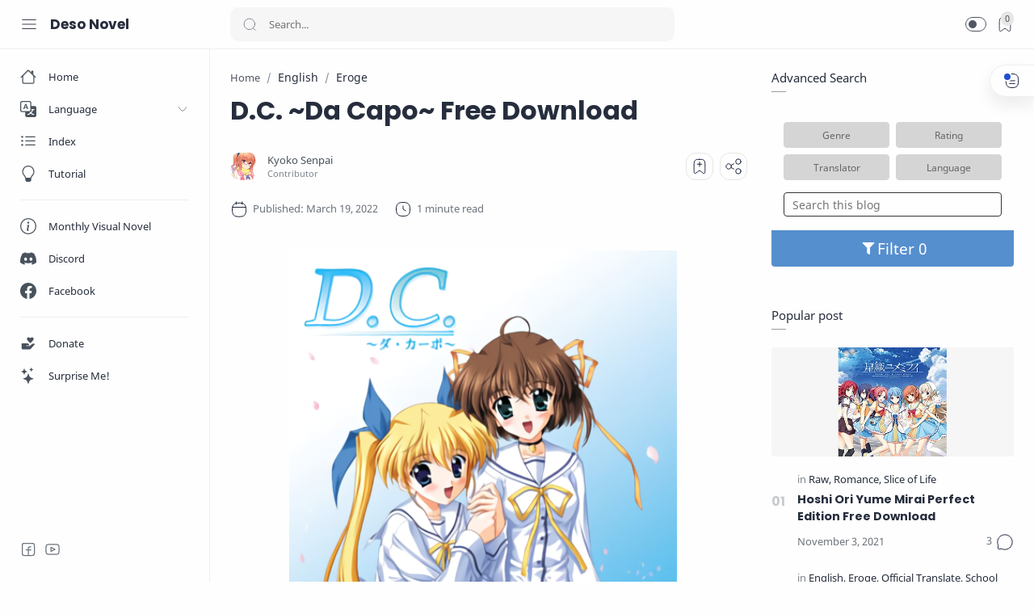

--- FILE ---
content_type: text/html; charset=UTF-8
request_url: https://desonovel.vnlx.org/2022/03/dc-da-capo-free-download.html
body_size: 55967
content:
<!DOCTYPE html>
<html dir='ltr' lang='en'>
<!--[ <head> Open ]-->
  <head>

<!-- Name : Median UI Version : 1.5 Date : April 27, 2021 Demo : median-ui.jagodesain.com Type : Premium Designer : Muhammad Maki Website : www.jagodesain.com Provider : Mr.shiva Website : www.pixabin.com ============================================================================ NOTE : This theme is premium (paid). You can only get it by purchasing officially. If you get it for free through any method, that means you get it illegally. ============================================================================ -->
<!--[ SingleItem title ]-->
<title>D.C. ~Da Capo~ Free Download - Deso Novel</title>
<!--[ Meta for browser ]-->
<meta charset='UTF-8'/>
<meta content='width=device-width, initial-scale=1, user-scalable=1, minimum-scale=1, maximum-scale=5' name='viewport'/>
<meta content='IE=edge' http-equiv='X-UA-Compatible'/>
<!--[ Browser data, description and keyword ]-->
<link href='https://desonovel.vnlx.org/2022/03/dc-da-capo-free-download.html' rel='canonical'/>
<meta content='' name='description'/>
<meta content='Deso Novel, D.C. ~Da Capo~ Free Download, Anime, Visual Novel, Japan, Japanese, Galge, Eroge, Nakige, Nukige, Novel Visual, Bishojo Game, Bishoujo Game ' name='keywords'/>
<link href='https://blogger.googleusercontent.com/img/a/AVvXsEgVvaZXA2xUtLalO8lXinhISOhegHVJAMp-VPj3wPKd1jFQbXWl8KT-R4g3fzNn0B65UCvH_qKzu69qRcyfqDwYnmuv1zQreettt4zPXPzTuVWBpnjB_B4FYX_-CfxijSw7Z6pGbIG9ljXsqMNtCG0TcAuqQ-jZqmk93pD3m5WIG1UffoNjy7-8OL6N=w0' rel='image_src'/>
<!--[ Generator and rrs ]-->
<meta content='blogger' name='generator'/>
<link href='https://desonovel.vnlx.org/feeds/posts/default' rel='alternate' title='Deso Novel Â» Atom' type='application/atom+xml'/>
<link href='https://desonovel.vnlx.org/feeds/posts/default?alt=rss' rel='alternate' title='Deso Novel Â» Feed' type='application/rss+xml'/>
<link href='https://desonovel.vnlx.org/feeds/comments/default?alt=rss' rel='alternate' title='Deso Novel Â» Comments Feed' type='application/rss+xml'/>
<!--[ Theme Color ]-->
<meta content='#fefefe' name='theme-color'/>
<meta content='#fefefe' name='msapplication-navbutton-color'/>
<meta content='#fefefe' name='apple-mobile-web-app-status-bar-style'/>
<meta content='true' name='apple-mobile-web-app-capable'/>
<!--[ Favicon ]-->
<link href='https://desonovel.vnlx.org/favicon.ico' rel='apple-touch-icon' sizes='120x120'/>
<link href='https://desonovel.vnlx.org/favicon.ico' rel='apple-touch-icon' sizes='152x152'/>
<link href='https://desonovel.vnlx.org/favicon.ico' rel='icon' type='image/x-icon'/>
<link href='https://desonovel.vnlx.org/favicon.ico' rel='shortcut icon' type='image/x-icon'/>
<meta content='2Qdwbxk_2lqOWlQ4UivkUEFQPi8DwZr3HstZHBJeX7w' name='google-site-verification'/>
<meta content='HcrLF83GZE5rV-09xV7iuZAPgAwMDxSNbjf8qzi0a2Y' name='google-site-verification'/>
<meta content='F2A352EB3068286CBF5FEEFB1B65C5B9' name='msvalidate.01'/>
<meta content='853edc2c54f6a28e' name='yandex-verification'/>
<!-- Yandex.Metrika counter -->
<script type='text/javascript'>
   (function(m,e,t,r,i,k,a){m[i]=m[i]||function(){(m[i].a=m[i].a||[]).push(arguments)};
   m[i].l=1*new Date();k=e.createElement(t),a=e.getElementsByTagName(t)[0],k.async=1,k.src=r,a.parentNode.insertBefore(k,a)})
   (window, document, "script", "https://mc.yandex.ru/metrika/tag.js", "ym");

   ym(88046002, "init", {
        clickmap:true,
        trackLinks:true,
        accurateTrackBounce:true
   });
</script>
<noscript><div><img alt='' src='https://mc.yandex.ru/watch/88046002' style='position:absolute; left:-9999px;'/></div></noscript>
<!-- /Yandex.Metrika counter -->
<!--[ Open graph ]-->
<meta content='D.C. ~Da Capo~ Free Download' property='og:title'/>
<meta content='https://desonovel.vnlx.org/2022/03/dc-da-capo-free-download.html' property='og:url'/>
<meta content='Deso Novel' property='og:site_name'/>
<meta content='article' property='og:type'/>
<meta content='' property='og:description'/>
<meta content='D.C. ~Da Capo~ Free Download' property='og:image:alt'/>
<meta content='https://blogger.googleusercontent.com/img/a/AVvXsEgVvaZXA2xUtLalO8lXinhISOhegHVJAMp-VPj3wPKd1jFQbXWl8KT-R4g3fzNn0B65UCvH_qKzu69qRcyfqDwYnmuv1zQreettt4zPXPzTuVWBpnjB_B4FYX_-CfxijSw7Z6pGbIG9ljXsqMNtCG0TcAuqQ-jZqmk93pD3m5WIG1UffoNjy7-8OL6N=w0' property='og:image'/>
<link href='https://cdnjs.cloudflare.com/ajax/libs/lightbox2/2.11.1/css/lightbox.min.css' rel='stylesheet'/>
<!--[ Twitter Card ]-->
<meta content='D.C. ~Da Capo~ Free Download' name='twitter:title'/>
<meta content='https://desonovel.vnlx.org/2022/03/dc-da-capo-free-download.html' name='twitter:url'/>
<meta content='' name='twitter:description'/>
<meta content='summary_large_image' name='twitter:card'/>
<meta content='D.C. ~Da Capo~ Free Download' name='twitter:image:alt'/>
<meta content='https://blogger.googleusercontent.com/img/a/AVvXsEgVvaZXA2xUtLalO8lXinhISOhegHVJAMp-VPj3wPKd1jFQbXWl8KT-R4g3fzNn0B65UCvH_qKzu69qRcyfqDwYnmuv1zQreettt4zPXPzTuVWBpnjB_B4FYX_-CfxijSw7Z6pGbIG9ljXsqMNtCG0TcAuqQ-jZqmk93pD3m5WIG1UffoNjy7-8OL6N=w0' name='twitter:image:src'/>
<!--[ CSS stylesheet ]-->
  <style><!-- /* <style id='page-skin-1' type='text/css'><!--
/* Variable color */
:root{
--head-color: #262d3d ;
--body-color: #48525c ;
--body-altColor: #767676 ;
--body-bg: #fefefe ;
--link-color: #204ecf ;
--link-bg: #204ecf ;
--icon-color: #48525c ;
--icon-alt: #455065 ;
--icon-sec: #767676 ;
--header-text: #48525c ;
--header-title: 17px ;
--header-bg: #fefefe ;
--header-icon: #262d3d ;
--header-height: 60px ;
--notif-height: 45px ;
--notif-bg: #e1f5fe ;
--notif-color: #01579b ;
--content-bg: #fefefe ;
--content-border: #eceff1 ;
--transparent-bg: rgba(0,0,0,.03);
--page-maxContent: 780px ;
--post-titleSize: 32px ;
--post-fontSize: 15px ;
--post-titleSizeMobile: 22px ;
--post-fontSizeMobile: 15px ;
--widget-titleSize: 15px ;
--widget-titleWeight: 400 ; /* Fill with 400(normal) or 700(bold) */
--widget-titleAfter: 1px ;
--nav-width: 260px ;
--nav-border: 1px ;
--nav-text: #262d3d ;
--nav-icon: #48525c ;
--nav-bg: #fefefe ;
--font-head: Poppins, sans-serif ;
--font-body: 'Noto Sans', sans-serif ;
--font-code: 'Fira Mono', monospace ;
--transition-1: all .1s ease ;
--transition-2: all .2s ease ;
--transition-4: all .4s ease ;
--highlight-bg: #f6f6f6 ;
--highlight-color: #2f3337 ;
--highlight-orange: #b75501 ;
--highlight-blue: #015692 ;
--highlight-green: #54790d ;
--highlight-red: #f15a5a ;
--highlight-comment: #656e77 ;
--dark-text: #fefefe ;
--dark-textAlt: #989b9f ;
--dark-link: #005af0 ;
--dark-bg: #1e1e1e ;
--dark-bgAlt: #2d2d30 ;
--dark-bgSec: #252526 ;
}
/* Font Body */
@font-face{font-family: 'Noto Sans';font-style: italic;font-weight: 400;font-display: swap;src: url(https://fonts.gstatic.com/s/notosans/v11/o-0OIpQlx3QUlC5A4PNr4ARMQ_m87A.woff2) format('woff2'), url(https://fonts.gstatic.com/s/notosans/v11/o-0OIpQlx3QUlC5A4PNr4DRG.woff) format('woff')}
@font-face{font-family: 'Noto Sans';font-style: italic;font-weight: 700;font-display: swap;src: url(https://fonts.gstatic.com/s/notosans/v11/o-0TIpQlx3QUlC5A4PNr4Az5ZuyDzW0.woff2) format('woff2'), url(https://fonts.gstatic.com/s/notosans/v11/o-0TIpQlx3QUlC5A4PNr4Az5ZtyH.woff) format('woff')}
@font-face{font-family: 'Noto Sans';font-style: normal;font-weight: 400;font-display: swap;src: url(https://fonts.gstatic.com/s/notosans/v11/o-0IIpQlx3QUlC5A4PNr5TRA.woff2) format('woff2'), url(https://fonts.gstatic.com/s/notosans/v11/o-0IIpQlx3QUlC5A4PNb4Q.woff) format('woff')}
@font-face{font-family: 'Noto Sans';font-style: normal;font-weight: 700;font-display: swap;src: url(https://fonts.gstatic.com/s/notosans/v11/o-0NIpQlx3QUlC5A4PNjXhFVZNyB.woff2) format('woff2'), url(https://fonts.gstatic.com/s/notosans/v11/o-0NIpQlx3QUlC5A4PNjXhFlYA.woff) format('woff')}
/* Font Heading */
@font-face {font-family: 'Poppins';font-style: normal;font-weight: 700;font-display: swap;src: url(https://fonts.gstatic.com/s/poppins/v13/pxiByp8kv8JHgFVrLCz7V1g.woff) format('woff'), url(https://fonts.gstatic.com/s/poppins/v13/pxiByp8kv8JHgFVrLCz7Z1xlFQ.woff2) format('woff2')}
@font-face {font-family: 'Poppins';font-style: italic;font-weight: 700;font-display: swap;src: url(https://fonts.gstatic.com/s/poppins/v15/pxiDyp8kv8JHgFVrJJLmy15lEw.woff) format('woff'), url(https://fonts.gstatic.com/s/poppins/v15/pxiDyp8kv8JHgFVrJJLmy15VF9eO.woff2) format('woff2')}
@font-face {font-family: 'Poppins';font-style: normal;font-weight: 600;font-display: swap;src: url(https://fonts.gstatic.com/s/poppins/v15/pxiByp8kv8JHgFVrLEj6V1g.woff) format('woff'), url(https://fonts.gstatic.com/s/poppins/v15/pxiByp8kv8JHgFVrLEj6Z1xlFQ.woff2) format('woff2')}
@font-face {font-family: 'Poppins';font-style: italic;font-weight: 600;font-display: swap;src: url(https://fonts.gstatic.com/s/poppins/v15/pxiDyp8kv8JHgFVrJJLmr19lEw.woff) format('woff'), url(https://fonts.gstatic.com/s/poppins/v15/pxiDyp8kv8JHgFVrJJLmr19VF9eO.woff2) format('woff2')}
/* Source Code Font */
@font-face {font-family: 'Fira Mono';font-style: normal;font-weight: 400;font-display: swap;src: url(https://fonts.gstatic.com/s/firamono/v9/N0bX2SlFPv1weGeLZDtQIg.woff) format('woff'), url(https://fonts.gstatic.com/s/firamono/v9/N0bX2SlFPv1weGeLZDtgJv7S.woff2) format('woff2')}
/* Standar CSS */
*,:after,:before{-webkit-box-sizing:border-box;box-sizing:border-box}
h1, h2, h3, h4, h5, h6{margin:0;font-weight:700;font-family:var(--font-head);color:var(--head-color)} h1{font-size:1.8rem} h2{font-size:1.7rem} h3{font-size:1.5rem} h4{font-size:1.3rem} h5{font-size:1.2rem} h6{font-size:1.1rem}
a{color:var(--link-color);text-decoration:none} a:hover{opacity:.7;transition:opacity .15s}
table{border-spacing:0} iframe{max-width:100%;border:0;margin-left:auto;margin-right:auto} input, button, select, textarea{font:inherit;font-size:100%;color:inherit;line-height:normal;vertical-align:baseline} img{display:block;position:relative;max-width:100%;height:auto}
svg{width:22px;height:22px;fill:var(--icon-color)}
svg.line, svg .line{fill:none!important;stroke:var(--icon-color);stroke-linecap:round;stroke-linejoin:round;stroke-width:1}
svg.c-1, svg .c-1{fill:var(--icon-alt)}
svg.c-2, svg .c-2{fill:var(--icon-sec); opacity:.4}
.hidden, .replaced{display:none} .invisible{visibility:hidden} .clear{width:100%;display:block;margin:0;padding:0;float:none;clear:both}
.fullClose{display:block;position:fixed;top:0;left:0;right:0;bottom:0;z-index:2;transition:var(--transition-1);background:transparent;opacity:0;visibility:hidden}
.free:after, .new:after{content:'Free!';color:var(--link-color);font-size:85%;font-weight:400;margin-left:5px} .new:after{content:'New!'}
/* Main Element */
html{scroll-behavior:smooth;overflow-x:hidden}
body{position:relative;margin:0;padding:0!important;width:100%;font-family:var(--font-body);font-size:14px;color:var(--body-color);background-color:var(--body-bg);-webkit-font-smoothing: antialiased; word-break: break-word}
.mainWrapper{position:relative}
/* Header Notification */
.notifContent{display:flex;align-items:center; position:relative; background-color:var(--notif-bg);color:var(--notif-color); padding:10px 25px; font-size:90%;line-height:1.5em; transition:var(--transition-1);overflow:hidden}
.notifContent label{margin-left:auto; display:flex;align-items:center}
.notifContent label svg.line{width:20px;height:20px; stroke:var(--notif-color)}
.notifText{width:calc(100% - 20px); padding-right:12px}
.notifInput:checked ~ .notifContent{height:0; padding-top:0;padding-bottom:0; opacity:0;visibility:hidden}
.notifAlt{display:flex;align-items:center;justify-content:space-between}
.notifAlt a{flex-shrink:0;white-space:nowrap;display:block; margin-left:10px;padding:8px 12px;border-radius:3px; background-color:#fff; font-size:12px; box-shadow:0 10px 8px -8px rgb(0 0 0 / 12%)}
/* Header Section */
header{width:100%;background-color:var(--header-bg);color:var(--header-text);z-index:10; transition:var(--transition-1);border-bottom:1px solid var(--content-border); position:-webkit-sticky;position:sticky;top:0}
header a{color:inherit}
header svg{width:20px;height:20px;fill:var(--header-icon)}
header svg.line, header svg .line{fill:none;stroke:var(--header-icon)}
.Header{margin:auto 0;background-repeat:no-repeat;background-size:100%;background-position:center}
.Header a{display:block}
.Header img{max-width:150px;max-height:45px}
.Header h1, .Header h2{display:block; font-size:var(--header-title); font-weight:700;color:inherit}
.Header .headerTitle{max-width:170px;overflow:hidden;white-space:nowrap;color:var(--nav-text);text-overflow:ellipsis; display:block}
.headerContent{position:relative;height:var(--header-height);display:flex}
.headerDiv{display:flex;align-items:center}
.headerLeft{padding-left:25px;flex:0 0 auto;width:var(--nav-width)}
.headerLeft .headerIcon{margin-right:15px}
.headerRight{padding-left:25px;padding-right:25px; flex:1 0 auto;width:calc(100% - var(--nav-width))}
.headerRight .headerIcon{margin-left:auto; position:relative}
.headerSearch{width:100%;max-width:550px}
.headerSearch form{position:relative;width:100%;font-size:95%}
.headerSearch input[type=text]{display:block;width:100%;outline:0;border:0;border-radius:10px; background-color:var(--transparent-bg); padding:12px 48px}
.headerSearch input[type=text]:focus ~ .close{opacity:1;visibility:visible}
.headerSearch button{background:transparent;border:0;outline:0;padding:0; position:absolute;left:15px;top:0;bottom:0; display:flex;align-items:center}
.headerSearch button svg{width:18px;height:18px; opacity:.7}
.headerSearch button.close{right:12px;left:auto;opacity:0;visibility:hidden; transition:var(--transition-4)}
.headerSearch button.close svg{width:16px;height:16px}
.headerIcon{display:flex;align-items:center; font-size:11px}
.headerIcon > *{display:flex;align-items:center; position:relative}
.headerIcon > *:not(:first-child){margin-left:12px}
.headerIcon label.navMenu:after{content:'';width:45px;height:45px;display:block; background-color:var(--transparent-bg); border-radius:50%; position:absolute;top:-12.5px;left:-12.5px; opacity:0;visibility:hidden; transition:var(--transition-1);transform: scale(.75,.75)}
.headerIcon a.navMenu:after{content:attr(data-text); opacity:.7;margin-left:8px}
.headerIcon .navMenu:hover:after{opacity:1;visibility:visible;transform: scale(1,1)}
.headerIcon .navMenu svg, .headerIcon .navMenu .ham{display:block; transition:var(--transition-2);z-index:2}
.headerIcon .navMenu .svg-2{position:absolute; opacity:0;visibility:hidden}
.headerIcon .navMenu .ham{width:20px;height:20px; display:flex;align-items:center}
.headerIcon .navMenu .ham span{display:block;padding: 0 2px; width:inherit; opacity:.8}
.headerIcon .navMenu .ham i, .headerIcon .navMenu .ham span:before, .headerIcon .navMenu .ham span:after{content:'';display:block;width:100%; border-top:1px solid var(--header-icon)}
.headerIcon .navMenu .ham i{margin:4px 0}
.headerIcon .navSearch, .headerIcon a.navMenu{display:none}
.headerIcon .navDark i{display:flex;align-items:center; width:26px;height:18px; border-radius:10px;border:1px solid var(--header-icon); opacity:.8}
.headerIcon .navDark i:before{content:'';display:block;position:relative;left:3px; width:10px;height:10px; border-radius:50%;background-color:var(--header-icon); transition:var(--transition-1)}
.headerIcon .navDark:before{content:attr(data-text);opacity:0; transition:var(--transition-2); white-space:nowrap; position:absolute;left:0}
.headerIcon .navDark:hover:before{opacity:.7;padding-right:8px;left:-32px}
.headerIcon .headerProfile{display:block; position:absolute;top:-10px;right:0; margin:0; width:250px;max-height:400px; background-color:var(--content-bg); border:1px solid var(--content-border);border-radius:8px;box-shadow:0 10px 8px -8px rgb(0 0 0 / 12%); transition:var(--transition-1); overflow:hidden;z-index:3;opacity:0;visibility:hidden; font-size:12px}
.headerIcon .headerProfile ul{margin:0;padding:0;list-style:none}
.headerIcon .headerProfile .socialLink{padding:15px 15px; border-top:1px solid var(--content-border)}
.headerIcon .headerProfile .widget:not(:first-child){margin-top:15px}
.headerIcon .closeProfile{display:block;position:fixed;margin:0}
.profInput:checked ~ .mainWrapper .headerIcon .headerProfile{opacity:1;visibility:visible; top:0}
.profInput:checked ~ .mainWrapper .headerIcon .closeProfile{opacity:1;visibility:visible}
.navInput:checked ~ .mainWrapper .headerIcon .navMenu .svg-1{opacity:0;visibility:hidden}
.navInput:checked ~ .mainWrapper .headerIcon .navMenu .svg-2{opacity:1;visibility:visible}
.darkMode .headerIcon label.navMenu:after, .darkMode .headerSearch input[type=text]{background-color:rgba(255,255,255,.1)}
.darkMode .headerIcon .navDark i, .darkMode .headerIcon .navMenu .ham i, .darkMode .headerIcon .navMenu .ham span:before, .darkMode .headerIcon .navMenu .ham span:after{border-color:var(--dark-text)}
.darkMode .headerIcon .navDark i:before{left:10px;background-color:var(--dark-text)}
/* Widget Profile */
.Profile .profileHeader{padding:12px 10px 10px; font-size:12px}
.Profile .profileHeader svg{width:18px;height:18px}
.Profile .profileHeader label{display:flex;align-items:center}
.Profile .profileHeader label:after{content:attr(data-text);padding-left:8px;opacity:.7}
.Profile .defaultAvatar{width:100%;height:100%; display:flex;align-items:center;justify-content:center}
.Profile .profileImg{width:100%;height:100%;background-repeat:no-repeat;background-size:100%;background-position:center}
.Profile .team{padding:10px 0; overflow-y:auto;max-height:280px}
.Profile .team .profileLink{display:flex;align-items:center;padding:7px 15px}
.Profile .team .profileLink:hover{background-color:var(--transparent-bg)}
.Profile .team .profileImage{flex-shrink:0; width:36px;height:36px; border-radius:27px;background-color:var(--transparent-bg); overflow:hidden}
.Profile .team .profileName{flex-grow:1;padding-left:12px; color:inherit; font-weight:600;font-family:var(--font-head); overflow:hidden;text-overflow:ellipsis;white-space:nowrap}
.Profile .team .profileName:after{content: 'Author' ; display:block; font-weight:400;font-size:11px;font-family:var(--font-body); opacity:.7}
.Profile .team li:not(:first-child) .profileName:after{content: 'Contributor' }
.Profile .solo{padding:15px;text-align:center}
.Profile .solo .profileImage{margin:0 auto 10px; width:60px;height:60px; border-radius:30px;background-color:var(--transparent-bg); overflow:hidden}
.Profile .solo .profileLink{display:block;color:inherit; font-weight:600;font-size:13px;font-family:var(--font-head); overflow:hidden;text-overflow:ellipsis;white-space:nowrap}
.Profile .solo .profileText{opacity:.7; line-height:1.6em}
.Profile .solo .profileData{display:inline-flex;margin-top:10px; font-size:12px; color:var(--link-color)}
.Profile .solo .profileData:after{content:attr(data-text); padding-left:8px}
.Profile .solo .profileData svg{width:18px;height:18px;fill:var(--link-color)}
.Profile .solo .profileData svg.line{fill:none;stroke:var(--link-color)}
/* Widget Social Media */
.socialLink{display:flex;align-items:flex-start;justify-content:center; margin:0;padding:0;list-style:none}
.socialLink li:not(:last-child){margin-right:10px}
.socialLink li:first-child{margin-left:auto}
.socialLink li:last-child{margin-right:auto}
.socialLink li .link{display:flex;align-items:center}
.socialLink li a{opacity:.8}
#LinkList002{position:fixed;left:0;right:0;bottom:0; width:calc(var(--nav-width) - var(--nav-border));background-color:var(--nav-bg); padding:20px 20px 30px 25px; transition:var(--transition-1)}
#LinkList002 ul{justify-content:flex-start}
#LinkList002 li:first-child{margin-left:0}
#LinkList002 label{display:none;align-items:center; opacity:0;visibility:hidden}
#mobile-menu{position:fixed;left:0;right:0;bottom:0; background-color:var(--nav-bg);border-top:var(--nav-border) solid var(--content-border); padding:0 25px; border-radius:0px 0px 0 0; box-shadow:0 5px 15px 0 rgb(0 0 0 / 12%); z-index:1}
#mobile-menu .mobileMenu{display:flex;align-items:center;justify-content:center; height:50px; margin:0;padding:0;list-style:none}
#mobile-menu .mobileMenu li{width:20%;text-align:center}
#mobile-menu .mobileMenu li > *{display:inline-flex;align-items:center}
#mobile-menu .mobileMenu li > *:hover svg, .onHome #mobile-menu .mobileMenu li.mHome svg{opacity:.7}
#mobile-menu .mobileMenu li > *:hover svg .fill, .onHome #mobile-menu .mobileMenu li.mHome svg .fill{fill:var(--nav-icon)}
.darkMode #mobile-menu .mobileMenu li > *:hover svg .fill, .darkMode #mobile-menu .mobileMenu li.mDark svg .fill, .darkMode.onHome #mobile-menu .mobileMenu li.mHome svg .fill{fill:var(--dark-text)}
/* Mobile Menu */
#mobile-menu{display:none}
/* Main Menu */
.mainInner{margin-left:var(--nav-width);margin-bottom:0; padding:25px; transition:var(--transition-1); position:relative}
.mainMenu{position:fixed;top:0;left:0;bottom:0; width:var(--nav-width);background-color:var(--nav-bg);border-right:var(--nav-border) solid var(--content-border); font-size:13px;color:var(--nav-text); transition:var(--transition-1); z-index:2}
.mainMenu .section{padding-top:calc(var(--header-height) + 15px);padding-bottom:90px; height:100%}
.mainMenu .section:hover{overflow-y:auto}
.mainMenu .fullClose.menu{transition:var(--transition-1)}
.mainMenu svg{width:20px;height:20px;fill:var(--nav-icon)}
.mainMenu svg.line{fill:none;stroke:var(--nav-icon)}
.mainMenu ul{margin:0;padding:0;list-style:none}
.htmlMenu > li{position:relative}
.htmlMenu > li.break:after{content:'';display:block;width:calc(100% - 50px);border-bottom:1px solid var(--content-border);margin:12px 25px}
.htmlMenu > li li{transition:var(--transition-2); max-height:0;opacity:0;visibility:hidden}
.htmlMenu > li li a{white-space:nowrap; display:block;position:relative; padding:10px 25px 10px 60px; color:#454545; opacity:.7}
.darkMode .htmlMenu > li li a{color:#b0b0b0}
.htmlMenu .link:before, .htmlMenu > li li a:before{content:''; white-space:nowrap;overflow:hidden;text-overflow:ellipsis; position:absolute;top:0;left:0;bottom:0; display:block;background-color:transparent; width:2px; border-radius:0 2px 2px 0}
.htmlMenu .link:hover:before, .htmlMenu > li li a:hover:before{background-color:var(--link-color); opacity:.7}
.htmlMenu .link:hover svg, #LinkList002 label:hover svg, .socialLink li .link:hover svg{fill:var(--link-color)}
.htmlMenu .link:hover svg.line, #LinkList002 label:hover svg.line, .socialLink li .link:hover svg.line{fill:none;stroke:var(--link-color)}
.htmlMenu .link{white-space:nowrap; display:flex;align-items:center;width:100%; padding:10px 25px;position:relative; color:var(--nav-text)}
.htmlMenu .link svg{flex-shrink:0;margin-right:15px}
.htmlMenu .link svg.down{width:16px;height:16px; margin-left:auto;margin-right:0}
.htmlMenu .link .name{display:block; white-space:nowrap;overflow:hidden;text-overflow:ellipsis; font-weight:400}
.htmlMenu a.link:hover, .htmlMenu > li li a:hover{background-color:var(--transparent-bg)}
.htmlMenu .close{position:fixed;top:0;left:0;right:0; width:calc(var(--nav-width) - var(--nav-border));height:var(--header-height);background-color:var(--nav-bg); display:flex;align-items:center; transition:var(--transition-1); z-index:2}
.htmlMenu .close .link:before{display:none}
.htmlMenu .close .link .name:before{content:attr(data-text); font-size:12px;opacity:.7}
.htmlMenu .dropMenu:checked ~ .link svg.down{transform: rotate(180deg)}
.htmlMenu .dropMenu:checked ~ ul li{max-height:40px; opacity:1;visibility:visible}
.navInput:checked ~ .mainWrapper .mainInner, .navInput:checked ~ .mainWrapper footer{margin-left:68px}
.navInput:checked ~ .mainWrapper .mainMenu{width:68px}
.navInput:checked ~ .mainWrapper .htmlMenu .close,
.navInput:checked ~ .mainWrapper .mainMenu #LinkList002{width:calc(68px - var(--nav-border))}
.navInput:checked ~ .mainWrapper .mainMenu #LinkList002 ul{display:none}
.navInput:checked ~ .mainWrapper .mainMenu #LinkList002 label{display:flex; opacity:1;visibility:visible}
.navInput:checked ~ .mainWrapper .htmlMenu a.link:hover{background-color:transparent}
.navInput:checked ~ .mainWrapper .htmlMenu .link .name,
.navInput:checked ~ .mainWrapper .htmlMenu .link svg.down{display:none}
.navInput:checked ~ .mainWrapper .htmlMenu .dropMenu:checked ~ ul li{max-height:0; opacity:0;visibility:hidden}
.navInput:checked ~ .mainWrapper .htmlMenu > li.break:after{width:calc(100% - 45px)}
/* Large Section */
.largeSection .widget{margin-bottom:30px}
/* blogTitle Section */
.blogTitle{display:flex;justify-content:space-between;align-items:flex-start}
.blogTitle .postMode{display:flex;align-items:center;font-size:11px;line-height:20px}
.blogTitle .postMode:before{content:'List';margin-right:8px;opacity:.7}
.blogTitle .postMode svg{width:20px;height:20px}
.blogTitle .postMode .svg-2,
.listMode .blogTitle .postMode .svg-1{display:none}
.listMode .blogTitle .postMode .svg-2{display:block}
.listMode .blogTitle .postMode:before{content:'Grid'}
/* blogContent Section */
.blogContent .widget .title{display:flex;align-items:center;justify-content:space-between; margin:0 0 30px; font-size:var(--widget-titleSize);font-weight:var(--widget-titleWeight);font-family:var(--font-body);position:relative}
.blogContent .widget .title:after{content:'';display:block;width:18px;position:absolute;bottom:-8px;border-bottom:var(--widget-titleAfter) solid var(--dark-textAlt)}
.blogContent .widget .title.search{font-size:14px; display:block}
.blogContent .widget .title.search:after{display:none}
.blogContent .widget .title.search span{font-weight:400;font-size:90%; opacity:.7; margin-right:8px}
.blogContent .widget .title.search span:before{content:attr(data-text)}
.blogContent .widget .title.search span.home:after{content:'/'; margin-left:8px}
.blogContent .widget .title svg{height:18px;width:18px; opacity:.7}
.blogContent .widget .imgThumb{display:block;position:absolute;top:50%;left:50%;max-width:none;max-height:105%; font-size:12px;text-align:center; transform:translate(-50%, -50%)}
.blogContent .widget:not(:last-child), .blogContent .sidebar > *:not(:last-child){margin-bottom:50px}
.blogContent .widget input[type=text], .blogContent .widget input[type=email], .blogContent .widget textarea{display:block;width:100%;border:1px solid rgba(230,230,230,1);border-radius:2px;outline:0; padding:15px 15px;margin-bottom:15px}
.blogContent .widget input[type=text]:focus, .blogContent .widget input[type=email]:focus, .blogContent .widget textarea:focus{border-color:var(--body-altColor)}
.blogContent .widget input[type=button], .blogContent .widget input[type=submit]{display:inline-flex;align-items:center; margin:15px 0 0;padding:10px 20px; outline:0;border:0;border-radius:2px; color:#fefefe; background-color:var(--link-bg); font-size:14px;font-family:var(--font-body); white-space:nowrap;overflow:hidden;max-width:100%}
.blogContent .widget input[type=button]:hover, .blogContent .widget input[type=submit]:hover{opacity:.7}
.blogContent{display:flex;flex-wrap:wrap}
.blogContent .mainbar{flex:1 0 calc(100% - 330px);width:calc(100% - 330px); }
.blogContent .mainbar{margin-right:auto;margin-left:auto; transition:var(--transition-1)}
.blogContent .mainbar > *:not(:last-child){margin-bottom:25px;padding-bottom:25px; border-bottom:1px solid var(--content-border)}
.blogContent .mainbar > .no-items{margin-bottom:0;padding-bottom:0;border-bottom:0}
.blogContent .mainbar{max-width:780px}
.blogContent .sidebar{max-width:600px}
.blogContent .sidebar{flex:0 0 330px;width:330px; padding-left:30px}
.blogContent .sidebar #side-sticky{position:-webkit-sticky;position:sticky;top:75px}
.onPage .blogContent .mainbar, .onPage footer .creditInner{max-width:var(--page-maxContent); margin-left:auto;margin-right:auto}
/* blogPosts Section */
.blogPosts{display:flex;flex-wrap:wrap; position:relative;width:calc(100% + 20px);left:-10px}
.blogPosts.empty{width:100%;left:0}
.blogPosts.empty ~ .blogPager{justify-content:flex-start}
.blogPosts .hentry{display:block;position:relative; width:calc(33.333% - 20px); margin-left:10px;margin-right:10px;margin-bottom:40px; padding-bottom:38px}
.blogPosts .hentry.noInfo, .blogPosts .hentry.product, .blogPosts div.hentry, .blogPosts .hentry.noComment{padding-bottom:0}
.blogPosts .hentry.noAd .widget, .Blog ~ .HTML{display:none}
.onItem .blogPosts{display:block; width:100%;left:0}
.onItem .blogPosts .hentry{width:100%; margin-left:0;margin-right:0;margin-bottom:0;padding-bottom:0}
/* listMode */
.listMode .blogPosts .hentry{width:calc(100% - 20px); display:flex;align-items:center; padding-bottom:0;margin-bottom:25px}
.listMode .blogPosts div.hentry{display:block}
.listMode .blogPosts .postThumbnail{margin-bottom:0}
.listMode .blogPosts .postContent{width:calc(100% - (33.333% - 12.5px)); padding-left:25px}
.listMode .blogPosts .postTitle{font-size:18px}
.listMode .blogPosts .postEntry.snippet{display:none}
.listMode .blogPosts .postEntry.snippet.productPrice{display:block}
.listMode .blogPosts .postInfo{position:relative}
@media screen and (max-width:640px){
.listMode .blogPosts .hentry{flex-direction:row-reverse; margin-bottom:30px}
.listMode .blogPosts .postContent{padding-left:0;padding-right:25px}}
@media screen and (max-width:480px){
.listMode .blogPosts .hentry{width:calc(100% - 15px)}
.listMode .blogPosts .postThumbnail{flex:0 0 95px}
.listMode .blogPosts .postThumbnail > *{padding-top:100%}
.listMode .blogPosts .postContent{width:calc(100% - 95px); padding-right:20px}
.listMode .blogPosts .postTitle, .gridLayout.listMode .blogPosts .postTitle{font-size:14px}
.listMode .blogPosts .postHeader{margin-bottom:5px}
.listMode .blogPosts .postInfo{margin-top:15px}}
/* gridLayout */
@media screen and (max-width:480px){
.gridLayout .blogPosts .hentry{width:calc(100% - 15px); margin-bottom:0}
.gridLayout .blogPosts .hentry:not(:last-child){margin-bottom:50px}
.gridLayout .postEntry.snippet, .gridLayout .postHeader, .gridLayout .postInfo, .gridLayout .postLabel.sponsored{font-size:90%}
.gridLayout .postEntry.snippet.productPrice, .gridLayout.listMode .blogPosts .postEntry.snippet.productPrice{font-size:14px}
.gridLayout .postTitle{font-size:1.1rem}
.gridLayout.listMode .blogPosts .hentry, .gridLayout.listMode .blogPosts .hentry:not(:last-child){margin-bottom:30px}
.gridLayout.listMode .blogPosts .postEntry.snippet, .gridLayout.listMode .blogPosts .postHeader, .gridLayout.listMode .blogPosts .postInfo, .gridLayout.listMode .blogPosts .postLabel.sponsored{font-size:12px}}
/* blogPager */
.blogPager, .postNav{display:flex;flex-wrap:wrap;justify-content:center; font-size:90%;line-height:20px; color:var(--dark-text); margin-top:30px;margin-bottom:0}
.blogPager > *, .postNav > *{display:flex;align-items:center; padding:10px 13px;margin-bottom:10px; color:inherit;background-color:var(--link-bg); border-radius:2px}
.blogPager > * svg{width:18px;height:18px; fill:var(--dark-text)}
.blogPager > * svg.line{fill:none;stroke:var(--dark-text); stroke-width:1.5}
.blogPager > *:before{content:attr(data-text)}
.blogPager .moreLink{padding:10px 35px}
.blogPager .newerLink:before, .blogPager .jsLoad:before{display:none}
.blogPager .newerLink:after, .blogPager .jsLoad:after{content:attr(data-text)}
.blogPager .newerLink svg , .blogPager .jsLoad svg{margin-right:8px}
.blogPager .newerLink{margin-right:auto} .blogPager .olderLink{margin-left:auto}
.blogPager .olderLink svg{margin-left:8px}
.blogPager .noPost{cursor:not-allowed}
.blogPager .noPost, .blogPager .current, .postNav .current{background-color:var(--transparent-bg); color:var(--dark-textAlt)}
.blogPager .noPost svg, .blogPager .noPost.jsLoad svg{fill:var(--dark-textAlt)}
.blogPager .noPost svg.line{fill:none;stroke:var(--dark-textAlt)}
/* Breadcrumbs */
.breadcrumbs{display:flex;align-items:baseline; margin-bottom:10px}
.breadcrumbs a{color:var(--nav-text);}
.breadcrumbs > *:not(:last-child):after{content:'/'; margin-left:8px;font-size:90%;opacity:.7}
.breadcrumbs > *{display:inline-flex;align-items:baseline;flex-shrink:0; margin-right:8px}
.breadcrumbs .titleLink:before{content:attr(data-text)}
.breadcrumbs .homeLink a{font-size:90%;opacity:.8}
/* Article Section */
.postThumbnail{flex:0 0 calc(33.333% - 12.5px);overflow:hidden;border-radius:2px; margin-bottom:20px;position:relative;}
.postThumbnail span{position: absolute;top: 1px;right: 4px;}
.postThumbnail > *{display:block;position:relative;padding-top:52.335%; transition:var(--transition-2); color:inherit}
.postThumbnail a{background: var(--transparent-bg) url("data:image/svg+xml,<svg xmlns='http://www.w3.org/2000/svg' x='0px' y='0px' viewBox='0 0 50 50'><path d='M25.251,6.461c-10.318,0-18.683,8.365-18.683,18.683h4.068c0-8.071,6.543-14.615,14.615-14.615V6.461z' fill='rgba(0,0,0,.1)'><animateTransform attributeType='xml' attributeName='transform' type='rotate' from='0 25 25' to='360 25 25' dur='0.6s' repeatCount='indefinite'/></path></svg>") center / 26px no-repeat}
.postThumbnail div{background: var(--transparent-bg)}
.postThumbnail div span:before{content:attr(data-text); opacity:.7; white-space:nowrap}
.postTitle{font-size:.9rem;line-height:1.5em}
.postTitle a, .itemTitle a, .itemEntry{color:var(--nav-text); display:-webkit-box;-webkit-line-clamp:2;-webkit-box-orient:vertical;overflow:hidden}
.postTitle a, .itemTitle a{-webkit-line-clamp:3}
.postTitle a:hover, .itemTitle a:hover{} /* Add color here to change Post Title hover efect */
.postEntry.snippet, .itemEntry{display:-webkit-box} /* Change to display:none if you want to hide post snippets */
.postEntry.snippet, .itemEntry{margin:12px 0 0;font-size:90%;line-height:1.6em; opacity:.8}
.postEntry.snippet, .postHeader, .postInfo, .postLabel.sponsored{font-size:90%}
.postEntry.snippet.productPrice, .itemEntry.productPrice{display:block; font-size:14px; color:var(--link-color);opacity:1}
.postHeader{margin-bottom:8px; line-height:1.5em}
.postInfo{display:flex;align-items:flex-start;justify-content:space-between;margin-top:18px; position:absolute;bottom:0;left:0;right:0}
.postInfo a{color:inherit}
.postTimestamp, .postMore{padding-right:10px}
.postComment, .postTimestamp, .postMore{overflow:hidden}
.postComment:before, .postTimestamp:after, .postMore:before{content:attr(data-text); display:block;line-height:20px; white-space:nowrap;text-overflow:ellipsis;overflow:hidden; opacity:.8}
.postComment{display:flex;align-items:flex-start; margin-left:auto; flex-shrink:0}
.postComment svg{width:16px;height:16px; margin-left:5px}
.postComment:hover svg{fill:var(--link-color)}
.postComment:hover svg.line{fill:none;stroke:var(--link-color)}
.postComments, .postTimes > *{display:flex;align-items:center; flex-shrink:0}
.postComments > *{display:flex;align-items:center;justify-content:center; width:34px;height:34px; border:1px solid rgb(230,230,230);border-radius:12px; position:relative}
.postComments > a{overflow:visible}
.postComments > a:before{line-height:18px; position:absolute;top:-7px;right:-5px; padding:0 6px;border-radius:10px;font-size:11px; z-index:1;opacity:1; background-color:rgb(230,230,230)}
.postComments > *:not(:last-child){margin-right:8px}
.postComments svg{width:18px;height:18px; margin:0}
.postComments > *:hover{border-color:var(--icon-color); opacity:.8}
.postComments > *:hover svg, .postComments > *:hover svg.line .fill{fill:var(--icon-color)}
.postComments > *:hover svg.line{fill:none;stroke:var(--icon-color)}
.postLabel{font-size:inherit; white-space:nowrap;text-overflow:ellipsis;overflow:hidden}
.postLabel:before{content:attr(data-text) ' '; opacity:.7}
.postLabel > *{font-weight:400;color:inherit}
.postLabel > *:before{content:attr(data-text)}
.postLabel > *:not(:last-child):after{content:','}
.postLabel > a{display:inline-flex}
.postLabel > a:hover, .postMore:hover{color:var(--link-color)}
.postLabel.sponsored{display:flex;align-items:center; margin-bottom:8px; line-height:1.5em}
.postLabel.sponsored svg{width:14px;height:14px; margin-right:5px; flex-shrink:0}
.postLabel.sponsored svg:before, .postLabel.sponsored > *:not(:last-child):after{display:none}
.postLabel.sponsored span{width:calc(100% - 23px); white-space:nowrap;text-overflow:ellipsis;overflow:hidden; opacity:.8}
.postLabel.sponsored a{opacity:.8}
.postAuthor, .postTimes{display:flex;align-items:center;flex-grow:1; width:50%;padding-right:15px}
.postAuthorImage{flex-shrink:0; margin-right:12px}
.postAuthorImage .authorImage, .postAuthors .authorImg{width:34px;height:34px;border-radius:12px; background-size:100%;background-position:center;background-repeat:no-repeat}
.postAuthorName{flex-grow:1; width:calc(100% - 44px)}
.postAuthorName .authorName:after{content:attr(data-write); opacity:.7;display:block;font-size:11px}
.postAuthorName .authorName{max-width:170px; display:block;overflow:hidden;text-overflow:ellipsis;white-space:nowrap}
.postAuthorName .authorName > *:before{content:attr(data-text)}
.postAuthorName .authorName > *:hover{text-decoration:underline}
.postAuthors{display:flex; max-width:400px;margin:30px 0; padding:12px;line-height:1.7em; border:1px solid var(--content-border);border-radius:5px; box-shadow: 0 10px 8px -8px rgb(0 0 0 / 12%); font-size:13px}
.postAuthors .authorImage{flex-shrink:0; margin-top:6px;margin-right:12px}
.postAuthors .authorImg{display:flex;align-items:center;justify-content:center}
.postAuthors .authorInfo{flex-grow:1; width:calc(100% - 46px)}
.postAuthors .authorName:before{content:attr(data-write) ' '; font-size:12px; opacity:.7}
.postAuthors .authorName:after, .postAuthors .authorAbout:before{content:attr(data-text)}
.postAuthors .authorAbout{margin:0; font-size:12px;opacity:.8;line-height:1.5em; display:-webkit-box;-webkit-line-clamp:2;-webkit-box-orient:vertical;overflow:hidden}
.darkMode .postAuthors{background-color:var(--dark-bgSec); border:0}
.postTimes{width:100%; margin-top:25px; font-size:90%;line-height:20px}
.postTimes svg{width:14px;height:14px; margin-right:6px}
.postTimes .postTimestamp{padding-right:20px}
.postTimes .postTimestamp:before{opacity:.8}
.postTimes .postTimestamp:after{display:inline}
.postTimes .postReadtime span{opacity:.8}
.postTimes .postTimestamp.updated:before{content:'Updated: '}
.postTimes .postTimestamp.published:before{content:'Published: '}
.postShare{margin:30px 0;padding-bottom:30px;border-bottom:1px solid var(--content-border)} .postShare svg.line{stroke-width:1.5} .shareContent{display:flex;align-items:center;line-height:1.8em} .shareContent:before{content:attr(data-text); flex:0 0 auto;margin-right:30px;line-height:20px} .shareIcon:not(:last-child){margin-right:10px} .shareIcon > *{display:flex;align-items:center; padding:10px 12px;border:1px solid var(--body-altColor);border-radius:2px; font-size:90%;color:#fefefe;line-height:20px;white-space:nowrap} .shareIcon svg{width:20px;height:20px; flex-shrink:0} .shareIcon.facebook a{background-color:#568fce;border-color:#568fce} .shareIcon.twitter a{background-color:#27c2f5;border-color:#27c2f5} .shareIcon.whatsapp a{background-color:#25D366;border-color:#25D366} .shareIcon a svg{fill:#fefefe} .shareIcon a:after{content:attr(aria-label); padding-left:12px} .darkMode .shareIcon svg{opacity:.8}
.shareInner{position:fixed;top:0;right:0;bottom:0;left:0; display:flex;align-items:center;justify-content:center; z-index:20; transition:var(--transition-1); opacity:0;visibility:hidden} .shareBlock{width:100%;max-width:500px;max-height:90%; display:flex; margin:0 auto -100%; background-color:var(--content-bg);border-radius:8px; transition:inherit; z-index:3;overflow:hidden; position:relative; box-shadow:0 10px 8px -8px rgb(0 0 0 / 12%)} .shareBox{padding-top:60px;max-height:100%;width:100%;overflow-y:auto} .shareHeader{padding:20px; background-color:inherit; display:flex;align-items:center; position:absolute;top:0;left:0;right:0; z-index:1} .shareHeader:before, .sharePreview .previewTitle:before, .sharePreview .previewLabel > *:before{content:attr(data-text)} .shareHeader label{margin-left:auto;display:flex;align-items:center; font-size:11px} .shareHeader label svg.line{width:20px;height:20px; stroke-width:1} .shareHeader label:before{content:'Close'; opacity:.7;padding-right:8px} .sharePreview{padding:15px 20px; border:1px solid var(--content-border);border-left:0;border-right:0; display:flex;align-items:center} .sharePreview .previewImg{width:70px;height:70px;display:flex;flex-shrink:0;align-items:center;justify-content:center; background-color:var(--transparent-bg);background-size:cover;background-position:center;background-repeat:no-repeat; border-radius:5px; margin-right:15px} .sharePreview .previewImg svg{stroke-width:1;opacity:.6} .sharePreview .previewTitle{font-size:13px;line-height:1.5em; display:-webkit-box;-webkit-line-clamp:2;-webkit-box-orient:vertical;overflow:hidden} .sharePreview .previewLabel{font-size:12px;opacity:.7; margin-top:5px} .shareInner ul{display:flex;flex-wrap:wrap; list-style:none;margin:0;padding:10px 20px 20px} .shareInner li{width:25%;text-align:center} .shareInner li a, .shareInner li .copyLink{display:block; max-width:80px;height:80px; margin:0 auto;padding:15px 0;border-radius:2px;color:inherit} .shareInner li a:hover, .shareInner li .copyLink:hover{background-color:rgba(0,0,0,.03)} .shareInner li > * svg{width:26px;height:26px; opacity:.8} .shareInner li a:after, .shareInner li .copyLink:after{content:attr(data-text);display:block; margin-top:3px;font-size:12px;opacity:.7} .shareInner li input{margin:0;padding:0;outline:0;border:0;width:1px;height:0;opacity:0} .shareNotif span{position:absolute;left:0;right:0;bottom:-70px; font-size:90%; display:block;width:240px;margin:0 auto 20px;padding:15px 10px; border-radius:3px; background-color:rgba(0,0,0,.8);color:#fefefe; line-height:20px;text-align:center; opacity:0; transition:var(--transition-1); -webkit-animation:slidein 2s ease forwards;animation:slidein 2s ease forwards} .shareIn:checked ~ .shareInner{opacity:1;visibility:visible} .shareIn:checked ~ .shareInner .shareBlock{margin-bottom:0} .shareIn:checked ~ .shareInner .fullClose{background:rgba(0,0,0,.5);opacity:1;visibility:visible; -webkit-backdrop-filter:blur(5px); backdrop-filter:blur(5px)} .darkMode .shareBlock{background-color:var(--dark-bgSec)} .darkMode .sharePreview .previewImg{background-color:rgba(255,255,255,.1)} @media screen and (max-width: 640px){.shareIcon a:after{display:none}} @media screen and (max-width: 480px){.postShare:before{content:attr(data-text); display:block;width:100%;margin:0 0 15px} .shareContent:before{display:none} .shareIcon.facebook{flex-grow:1} .shareIcon.facebook a:after{content:attr(data-text); display:block} .shareInner{align-items:flex-end} .shareIn:checked ~ .shareInner .shareBlock{border-radius:15px 15px 0 0} .shareInner li > * svg{width:24px;height:24px}}
.onItem .postTitle{font-size:var(--post-titleSize); line-height:1.4em}
.onItem .postInfo{align-items:center;position:relative; margin-top:30px}
.onItem .postInfo.noAuthor.noComment, .onItem .postInfo.onSponsored{margin-top:0; display:none}
.onItem .postEntry{margin-top:40px; font-size:var(--post-fontSize); line-height:1.8em}
/* Article Style */
.postEntry h1, .postEntry h2, .postEntry h3, .postEntry h4, .postEntry h5, .postEntry h6{margin:1.7em 0 20px; font-weight:700; line-height:1.4em} .postEntry h1:target, .postEntry h2:target, .postEntry h3:target, .postEntry h4:target, .postEntry h5:target, .postEntry h6:target{padding-top:70px;margin-top:0} .postEntry p{margin:1.7em 0} .postEntry img{display:inline-block;border-radius:2px;height:auto !important} .postEntry img.fullImg{display:block!important; margin-bottom:10px; position:relative;left:0; width:100%;max-width:none}
.postEntry .widget, .post .postAd > *{margin:50px 0}
.post .separate{display:block;margin:4em 0} .post .separate:before{content:'\2027 \2027 \2027'; display:block;text-align:center; font-size:28px;font-style:normal; letter-spacing:0.6em;text-indent:0.6em;clear:both}
.post .note{position:relative; padding:20px 30px 20px 50px; background-color:#e1f5fe;color:#01579b; font-size:.85rem; line-height:1.62em;border-radius:2px} .post .note:before{content:'';position:absolute;left:18px;top:23px; width:20px;height:20px; background: url("data:image/svg+xml,<svg xmlns='http://www.w3.org/2000/svg' viewBox='0 0 24 24' fill='none' stroke='%2301579b' stroke-linecap='round' stroke-linejoin='round' stroke-width='1.5'><path d='M4 15s1-1 4-1 5 2 8 2 4-1 4-1V3s-1 1-4 1-5-2-8-2-4 1-4 1z'/><line x1='4' y1='22' x2='4' y2='15'/></svg>") center / 20px no-repeat} .post .noteAlert{background-color:#ffdfdf;color:#48525c} .post .noteAlert:before{background: url("data:image/svg+xml,<svg xmlns='http://www.w3.org/2000/svg' viewBox='0 0 24 24' fill='none' stroke='%2348525c' stroke-linecap='round' stroke-linejoin='round' stroke-width='1.5'><path d='M10.29 3.86L1.82 18a2 2 0 0 0 1.71 3h16.94a2 2 0 0 0 1.71-3L13.71 3.86a2 2 0 0 0-3.42 0z'/><line x1='12' y1='9' x2='12' y2='13'/><line x1='12' y1='17' x2='12.01' y2='17'/></svg>") center / 20px no-repeat}
.post .textIndent{text-indent:2.2rem} .post .dropCap{float:left;margin:4px 8px 0 0; font-size:55px;line-height:45px} .post .extLink{display:inline-flex;align-items:center} .post .extLink:after{content:''; width:16px;height:16px; display:inline-block;margin-left:5px; background: url("data:image/svg+xml,<svg xmlns='http://www.w3.org/2000/svg' viewBox='0 0 24 24' fill='none' stroke='%23989b9f' stroke-width='1.5' stroke-linecap='round' stroke-linejoin='round'><path d='M18 13v6a2 2 0 0 1-2 2H5a2 2 0 0 1-2-2V8a2 2 0 0 1 2-2h6'/><polyline points='15 3 21 3 21 9'/><line x1='10' x2='21' y1='14' y2='3'/></svg>") center / 16px no-repeat} .post .extLink.alt:after{background-image: url("data:image/svg+xml,<svg xmlns='http://www.w3.org/2000/svg' viewBox='0 0 24 24' fill='none' stroke='%23989b9f' stroke-width='1.5' stroke-linecap='round' stroke-linejoin='round'><path d='M15 7h3a5 5 0 0 1 5 5 5 5 0 0 1-5 5h-3m-6 0H6a5 5 0 0 1-5-5 5 5 0 0 1 5-5h3'/><line x1='8' y1='12' x2='16' y2='12'/></svg>")} .post .postCaption{display:block; font-size:12px;line-height:1.5em; margin-top:5px} .post .postReference{display:block; font-size:13px;line-height:1.5em; opacity:.8}
.post .scrollImage, .post .gridImage, .post .hideImage, .post .showImage{display:flex;flex-wrap:wrap;align-items:flex-start;justify-content:center; margin:2em 0; position:relative;left:-7.5px; width:calc(100% + 15px)} .post .scrollImage > *{width:calc(33.333% - 15px); margin:0 7.5px 15px}
.post .gridImage > *, .post .hideImage > *, .post .showImage > *{width:calc(50% - 15px); margin:0 7.5px 15px} .post .gridImage > *:nth-last-child(1){margin-bottom:0} .post .gridImage img, .post .hideImage img{display:block}
.post .buttonImage{position:relative} .post .buttonImage label{position:absolute;top:0;left:0;right:0;bottom:0; border-radius:2px; display:flex;align-items:center;justify-content:center; background-color:rgba(0,0,0,.5); transition:var(--transition-2); -webkit-backdrop-filter:blur(5px); backdrop-filter:blur(5px)} .post .buttonImage label:before{content:'Show All'; color:var(--dark-text); font-size:13px} .post .hideImage .showImage{width:100%;margin:0; left:0; transition:var(--transition-2); max-height:0;opacity:0;visibility:hidden} .post .imageInput:checked ~ .hideImage .showImage{max-height:1000vh;opacity:1;visibility:visible} .post .imageInput:checked ~ .hideImage .buttonImage label{opacity:0;visibility:hidden}
.postRelated{position:relative; margin:42px 0;padding:1.5em 0; border:1px solid var(--content-border);border-left:0;border-right:0; font-size:14px;line-height:1.8em} .postRelated h3, .postRelated h4, .postRelated b{font-size:13px;font-weight:400; margin:0;padding:2px 14px;background-color:var(--content-bg);border:1px solid var(--content-border);border-radius:15px; position:absolute;top:-15.5px;left:20px} .postRelated ul, .postRelated ol{margin:8px 0 0;padding-left:20px} .darkMode .postRelated h3, .darkMode .postRelated h4, .darkMode .postRelated b, .darkMode .post .tabsHead > *:after{background-color:var(--dark-bg)}
.post blockquote, .commentContent i[rel="quote"]{position:relative;font-size:.97rem; opacity:.8; line-height:1.7em ;margin-left:0;margin-right:0; padding:30px 25px; border-left:1px solid var(--content-border)} .post blockquote.style-1{font-size:15px; padding:30px 25px 30px 55px; border:1px solid var(--content-border);border-left:0;border-right:0} .post blockquote.style-1:before{content:'\201D';display:block; position:absolute;top:18px;left:0; font-weight:700;font-size:60px; line-height:normal}
.post table{min-width:70%;margin:0 auto;border:0;overflow:hidden;font-size:14px; word-break: normal} .post table th{padding:17px 25px; border:1px solid rgba(0,0,0,.1);border-left-width:0} .post table th:last-child{border-radius:0 5px 0 0} .post table th:first-child{border-left-width:1px;border-radius:5px 0 0} .post table td:first-child{border-left-width:1px} .post table td{padding:20px 25px; border:1px solid rgba(0,0,0,.1);border-left-width:0;border-top:0; vertical-align:middle} .post table tr:last-child td:first-child{border-radius:0 0 0 5px} .post table tr:last-child td:last-child{border-radius:0 0 5px 0} .post table tr:nth-child(2n+1) td{background-color:rgba(0,0,0,.01)} .post .table{display:block; overflow-y:hidden;overflow-x:auto;scroll-behavior:smooth}
.post .tr-caption-container{min-width:0;width:auto;margin:0 auto;border:0;position:relative;overflow:inherit} .post .tr-caption-container tr td, .post .tr-caption-container tr:nth-child(2n+1) td{border:0;background:transparent;padding:0} .post .tr-caption-container .tr-caption{display:block; font-size:12px;opacity:.8;line-height:1.5em}
.post pre{position:relative;font-family:var(--font-code);line-height:1.6em;font-size:.8rem} .post pre:before, .commentContent i[rel="pre"]:before{content:'</>';position:absolute;right:0;top:0;color:var(--highlight-comment);font-size:10px;padding:0 10px;z-index:2;line-height:35px} .post pre.html:before{content:'.html'} .post pre.css:before{content:'.css'} .post pre.js:before{content:'.js'} .post code, .commentContent i[rel="pre"]{display:block;white-space:pre; font-size:.8rem; position:relative;width:100%; border-radius:2px;background-color:var(--highlight-bg);color:var(--highlight-color); padding:20px;margin:25px auto; -moz-tab-size:2;-o-tab-size:2;tab-size:2;-webkit-hyphens:none;-moz-hyphens:none;-ms-hyphens:none;hyphens:none;overflow:auto; font-family:var(--font-code);line-height:1.6em} .post pre span{color:var(--highlight-green)} .post pre span.block{color:#fff;background:var(--highlight-blue)} .post pre i{color:var(--highlight-blue);font-style:normal} .post pre i{user-select:none;-moz-user-select:none;-ms-user-select:none;-khtml-user-select:none;-webkit-user-select:none;-webkit-touch-callout:none} .post pre i.comment, article pre i.tag, article pre i.blue{color:var(--highlight-comment);user-select:text;-moz-user-select:text;-ms-user-select:text;-khtml-user-select:text;-webkit-user-select:text;-webkit-touch-callout:text;} article pre i.tag{color:var(--highlight-orange)} article pre i.blue{color:var(--highlight-blue)} .post .code{display:inline;padding:2px 4px;font-size:85%;line-height:inherit;color:var(--highlight-color);background-color:rgba(0,0,0,.05);font-family:var(--font-code)} .darkMode .post code, .darkMode .commentContent i[rel="pre"]{background-color:rgba(0,0,0,.09);color:var(--dark-textAlt)} .darkMode .post .code{color:var(--dark-textAlt);background-color:rgba(255,255,255,.1)}
.post .tocInner, .post .spoiler{border:1px solid var(--content-border);border-left:0;border-right:0; padding:15px 15px;margin:30px 0; font-size:14px} .post .tocTitle, .post .spoilerTitle{outline:0;font-weight:700;line-height:1.8em; display:flex;align-items:center} .post .tocTitle:after{content:'Hide all'; font-weight:400;font-size:85%;font-family:var(--font-body); margin-left:auto} .post .tocContent, .post .spoilerContent{max-height:1000vh; transition:var(--transition-4); overflow:hidden} .post .tocInput:checked ~ .tocContent{max-height:0} .post .tocInput:checked ~ .tocTitle:after{content:'Show all'} .post .tocInner a{display:flex;color:inherit} .post .tocInner ol, .post .tocInner ul, .tableOfContent ol{padding:0;list-style:none; font-size:inherit;font-weight:400; counter-reset:toc-count;line-height:1.75em} .post .tocInner li, .tableOfContent li{display:flex;flex-wrap:wrap} .post .tocInner li ol, .post .tocInner li ul, .tableOfContent li ol{width:100%; padding-left:26px;margin-bottom:10px;margin-top:5px} .post .tocInner li > *:before, .tableOfContent li > a:before{content:counters(toc-count,'.')'. ';counter-increment:toc-count; display:inline-block;min-width:20px;margin-right:5px;flex-shrink:0;font-weight:400}
.post .spoilerTitle label{margin-left:auto; color:#fefefe;background-color:var(--link-bg); border-radius:2px;padding:0 15px; line-height:30px;font-size:12px;font-weight:400;font-family:var(--font-body)} .post .spoilerTitle label:before{content:'Show all'} .post .spoilerContent{max-height:0} .post .spoilerInput:checked ~ .spoilerTitle label:before{content:'Hide all'} .post .spoilerInput:checked ~ .spoilerContent{max-height:1000vh}
.post .tabsHead{display:flex; border-bottom:1px solid var(--content-border);margin-bottom:30px;font-size:13px;line-height:1.7em} .post .tabsHead > *:not(:last-child){margin-right:7px} .post .tabsHead > *{padding:8px 12px; border:1px solid var(--content-border);border-bottom:0; border-radius:4px 4px 0 0; position:relative} .post .tabsHead > *:before{content:attr(data-text)} .post .tabsHead > *:after{content:'';display:block;width:100%;height:2px;background-color:var(--body-bg); position:absolute;left:0;bottom:-1px; visibility:hidden;opacity:0} .post .tabsContent{position:relative} .post .tabsContent > *{display:none;width:100%} .post .tabsContent > * p:first-child{margin-top:0} .post .postBody input[id*="1"]:checked ~ .postTabs label[for*="1"]:after, .post .postBody input[id*="2"]:checked ~ .postTabs label[for*="2"]:after, .post .postBody input[id*="3"]:checked ~ .postTabs label[for*="3"]:after, .post .postBody input[id*="4"]:checked ~ .postTabs label[for*="4"]:after{visibility:visible;opacity:1} .post .postBody input[id*="1"]:checked ~ .postTabs .tabsContent div[class*="Content-1"], .post .postBody input[id*="2"]:checked ~ .postTabs .tabsContent div[class*="Content-2"], .post .postBody input[id*="3"]:checked ~ .postTabs .tabsContent div[class*="Content-3"], .post .postBody input[id*="4"]:checked ~ .postTabs .tabsContent div[class*="Content-4"]{display:block}
.post .postNav{font-size:13px; margin:50px 0} .post .postNav > *{padding:8px 15px;border-radius:2px;margin-bottom:8px} .post .postNav > *:not(:last-child){margin-right:8px}
.post .proPrice, .post .proInfoL, .post .proInfoR, .post .proInfo.one{padding:15px 0;margin-bottom:0; border-bottom:1px solid var(--content-border); flex:0 0 50%;display:block} .post .proPrice{font-size:22px; color:var(--link-color)} .post .proPrice:before, .post .proInfo small{content:attr(data-text); font-size:small;color:var(--body-color);display:block; opacity:.8} .post .proInfo{display:flex; font-size:14px; line-height:1.6em} .post .proInfoL{padding-right:20px} .post .proInfoR{padding-left:0} .post .proMarket{margin:20px 0 30px; display:flex;flex-wrap:wrap; line-height:1.6em} .post .proMarket > *{display:block} .post .proMarket > small{width:100%; margin-bottom:10px} .post .proMarket > a{display:inline-flex;align-items:center;justify-content:center; width:40px;height:40px; margin:0 8px 8px 0;border:1px solid var(--content-border);border-radius:3px} .post .proMarket > a:last-of-type{margin-right:0} .post .proMarket > a img{width:20px;height:20px;display:block} .darkMode .post .proPrice:before, .darkMode .post .proInfo small{color:var(--dark-textAlt)}
/* Article Style Responsive */
@media screen and (min-width:480px) and (max-width:1920px){.postEntry img{margin-left:-1em}}
@media screen and (max-width: 640px){.post .postEntry img.fullImg{width:calc(100% + 40px);left:-20px; border-radius:0} .post .note{width:calc(100% + 40px);left:-20px; font-size:.8rem;border-radius:0}} @media screen and (max-width:480px){.post .scrollImage{flex-wrap:nowrap;justify-content:flex-start;position:relative;width:calc(100% + 40px);left:-20px;padding:0 20px; overflow-y:hidden;overflow-x:scroll;scroll-behavior:smooth;scroll-snap-type:x mandatory; -ms-overflow-style:none;-webkit-overflow-scrolling:touch} .post .scrollImage > *{display:block;flex-shrink:0; width:80%; margin:0 15px 0 0; scroll-snap-align:center} .post .scrollImage > *:last-child{margin-right:0} .post .scrollImage:after{content:'';display:block;flex-shrink:0; align-self:stretch;padding-left:20px} .post .hideImage > *, .post .showImage > *{width:calc(100% - 15px)} .post .table{position:relative; width:calc(100% + 40px);left:-20px;padding:0 20px; display:flex}article .table:after{content:'';display:block;padding-left:20px} .post blockquote, .post blockquote.style-1{font-size:14px} .postRelated > *{font-size:13px} .postRelated h3, .postRelated h4, .postRelated b, .post .tabsHead, .post .postNav{font-size:12px}}
/* Article Comments */
.comments iframe{width:100%} .commentsDisable{text-align:center} .blogComments{margin:40px 0 0} .blogComments .commentsTitle{display:flex;justify-content:space-between; margin:0 0 30px;padding-bottom:15px;border-bottom:1px solid var(--content-border)} .blogComments .commentsTitle .title{margin:0; flex-grow:1} .blogComments .commentsTitle .title:after{display:none} .commentsIcon{display:flex;flex-shrink:0; font-size:12px} .commentsIcon > *{display:flex;align-items:center} .commentsIcon svg{width:20px;height:20px} .commentsIcon .commentClose{margin-left:12px;padding-left:0;border-left:0px solid var(--content-border)} .commentsIcon .commentSort:before{content:attr(data-text);opacity:.7;margin-right:8px}
.commentAll:checked ~ .commentsTitle .commentsIcon .commentSort:before{content:attr(data-new)}
.commentAll:checked ~ .commentsTitle .commentsIcon .commentSort svg.line{stroke:var(--link-color)}
.commentAll:checked ~ .commentsInner .commentsContent > ol{flex-direction:column-reverse}
.commentsButton.button.outline{font-size:14px} .commentsButton.button.outline, .commentsAdd .commentsReply{margin:0;padding:20px; display:block;text-align:center} .commentsButton.button.outline > *:before{content:attr(data-text)}
.commentShow:checked ~ .commentsButton, .commentsButton ~ .comments, #comments:target .commentsButton{display:none}
.commentShow:checked ~ .commentsButton ~ .comments, #comments:target .comments{display:block}
#comments:target .commentShow:checked ~ .commentsButton ~ .comments{display:none}
#comments:target .commentShow:checked ~ .commentsButton{display:block}
.commentsContent ol, .commentsContent ul{list-style:none;margin:0;padding:0;display:flex;flex-direction:column} .commentsContent ol > li{position:relative; margin:0 0 20px 21px; background-color:var(--content-bg);border:1px solid var(--content-border);border-radius:8px; box-shadow:0 10px 8px -8px rgb(0 0 0 / 12%)} .commentsContent ol > li > .commentAvatar{position:absolute;top:10px;left:-21px} .commentsContent ol > li > .commentInner > .commentBlock{padding:20px 15px 0 35px} .commentsContent ol > li > .commentInner > .commentBlock > .commentContent{margin-bottom:12px} .commentsContent ul{padding:15px 15px 0 18px} .commentsContent ul > li{display:flex} .commentsContent ul > li:not(:last-child){margin-bottom:20px;padding-bottom:20px;border-bottom:1px dashed rgba(0,0,0,0.2)} .commentsContent ul > li > .commentAvatar{width:32px;height:32px; flex-shrink:0} .commentsContent ul > li > .commentInner{flex-grow:1;padding-left:12px;padding-top:5px; width:calc(100% - 32px)} .commentsContent ul > li > .commentInner .commentHeader{display:flex}
.commentAvatar{width:42px;height:42px; border-radius:18px;background-color:#f6f6f6; overflow:hidden} .commentAvatar div{width:100%;height:100%;background-size:cover;background-position:center;background-repeat:no-repeat} .commentHeader{font-size:13px} .commentHeader .name{display:inline-flex;align-items:flex-start; font-family:var(--font-head);font-weight:600} .commentHeader .name span{overflow:hidden;text-overflow:ellipsis;white-space:nowrap; max-width:180px} .commentHeader .name svg{width:20px;height:16px;fill:#519bd6;margin-left:3px} .commentHeader .datetime{margin-left:3px;font-size:12px;opacity:.8; overflow:hidden;text-overflow:ellipsis;white-space:nowrap} .commentHeader .datetime:before{content:'\2022';margin-right:5px} .commentContent{margin-top:10px; line-height:1.6em} .commentContent.hasDeleted{border:1px dashed rgba(0,0,0,.1);padding:15px;font-size:.8rem;font-style:italic;opacity:.8; border-radius:3px} .commentContent i[rel="pre"], .commentContent i[rel="quote"]{margin:1.2em auto; font-style:normal} .commentContent i[rel="quote"]{display:block;font-style:italic;font-size:.85rem;padding:12px 20px} .commentContent i[rel="image"]{font-size:.8rem; display:block;position:relative; min-height:55px; overflow:hidden;text-overflow:ellipsis;white-space:nowrap; opacity:.8} .commentContent i[rel="image"]:before{content:'This feature isn\0027t available!';border:1px dashed rgba(0,0,0,.1);border-radius:3px;padding:15px;font-size:.8rem;white-space:nowrap;display:flex;align-items:center;position:absolute;top:0;left:0;bottom:0;right:0;background-color:var(--content-bg)} .commentReplies, .commentActions, .commentReply{margin-top:10px} .commentReplies ~ .commentActions{display:none} .commentActions{padding-bottom:15px} .commentReply{margin-left:62px} .commentReplies{padding:15px 0; background-color:var(--transparent-bg); border-radius:0 0 8px 8px} .commentReplies .threadShow:checked ~ .commentThread .threadToggle svg{transform:rotate(180deg)} .commentReplies .threadShow:checked ~ .commentThread .threadChrome, .commentReplies .threadShow:checked ~ .commentReply{display:none} .commentThread .threadToggle, .commentActions a{margin-left:35px} .commentThread .threadToggle, .commentActions a, .commentReply a{font-size:13px;opacity:.8;display:inline-flex;align-items:center; color:inherit} .commentThread .threadToggle:after, .commentActions a:after, .commentReply a:after{content:attr(data-text)} .commentThread .threadToggle svg, .commentActions svg, .commentReply svg{width:18px;height:16px;margin-right:8px} .comment-replybox-single{padding:15px 15px 15px 35px}
.blogComments .commentFixed{display:flex;align-items:center;justify-content:flex-end; position:fixed;top:0;left:0;right:0;bottom:0; z-index:20; transition:var(--transition-1); opacity:0;visibility:hidden} .blogComments .commentFixed .commentSection{width:100%;max-width:600px;max-height:calc(100% - 40px); margin:auto -100% auto auto;background-color:var(--content-bg);border-radius:10px; position:relative; box-shadow:0 10px 8px -8px rgb(0 0 0 / 12%); display:flex; overflow:hidden; transition:inherit;z-index:3} .blogComments .commentFixed .commentsTitle{position:absolute;left:0;top:0;right:0; padding:15px;z-index:3;background-color:var(--content-bg)} .blogComments .commentFixed .commentsInner{padding:81px 15px 15px; overflow-y:auto; width:100%} .blogComments .commentShow:checked ~ .commentFixed, #comments:target .commentFixed{display:flex; opacity:1;visibility:visible} .blogComments .commentShow:checked ~ .commentFixed .commentSection, #comments:Target .commentFixed .commentSection{margin-right:20px} .blogComments .commentShow:checked ~ .commentFixed .fullClose, #comments:target .commentFixed .fullClose{background:rgba(0,0,0,.5);opacity:1;visibility:visible; -webkit-backdrop-filter:blur(5px); backdrop-filter:blur(5px)} #comments:target .commentShow:checked ~ .commentsButton ~ .commentFixed{display:flex} #comments:target .commentShow:checked ~ .commentFixed{opacity:0;visibility:hidden} #comments:target .commentShow:checked ~ .commentFixed .commentSection{margin-right:-100%} #comments:target .commentShow:checked ~ .commentFixed .fullClose{background:transparent;opacity:0;visibility:hidden; -webkit-backdrop-filter:blur(0); backdrop-filter:blur(0)} .darkMode .blogComments .commentFixed .commentSection, .darkMode .blogComments .commentFixed .commentsTitle{background-color:var(--dark-bg)} @media screen and (max-width:480px){.commentsContent ol > li > .commentInner > .commentBlock{padding-top:15px} .commentsContent ol > li > .commentInner > .commentBlock > .commentHeader .name{display:flex} .commentsContent ol > li > .commentInner > .commentBlock > .commentHeader .datetime{margin-left:0} .commentsContent ol > li > .commentInner > .commentBlock > .commentHeader .datetime:before{display:none} .blogComments .commentFixed .commentSection{margin:auto auto -100%; border-radius:15px 15px 0 0} .blogComments .commentFixed .commentSection.show{border-radius:0;max-height:100%} .blogComments .commentFixed .commentsTitle{padding:20px 15px} .blogComments .commentFixed .commentsInner{padding-top:91px} .blogComments .commentShow:checked ~ .commentFixed .commentSection, #comments:Target .commentFixed .commentSection{margin:auto auto 0} #comments:target .commentShow:checked ~ .commentFixed .commentSection{margin-right:-100%}}
.postToc{position:fixed;top:0;right:-355px;bottom:0;left:0; width:355px;margin-left:auto; transition:var(--transition-1); display:flex;align-items:center;justify-content:flex-end; z-index:2} .tableOfContainer{width:100%;height:100%; background-color:var(--body-bg); transition:var(--transition-1); display:flex; position:relative;z-index:3} .tableOfHeader{display:flex;align-items:center;justify-content:space-between; padding:15px 20px 15px 30px; background-color:var(--body-bg); font-size:var(--widget-titleSize);font-weight:var(--widget-titleWeight); position:absolute;top:70px;right:0;left:0; z-index:1; transition:inherit} .tableOfHeader svg{width:20px;height:20px} .tableOfHeader span:before{content:attr(data-text)} .tableOfIcon{width:55px;height:40px; display:flex;align-items:center;justify-content:center; background-color:var(--content-bg); border-radius:50px 0 0 50px;border:1px solid var(--content-border);border-right:0;box-shadow:0 10px 20px 0 rgb(30 30 30 / 8%); position:absolute;top:10px;left:-55px; transition:var(--transition-1)} .tableOfIcon:before{content:'';display:block; width:12px;height:12px; background-color:var(--link-color);border:2px solid var(--content-bg); border-radius:50%; position:absolute;top:8px;left:15px} .tableOfInner{margin-top:70px;padding:50px 25px 50px 30px; width:100%; overflow-y:auto} .tableOfContent a{color:inherit; display:flex} .tableOfContent ol{margin:0} .tableOfContent li > a:before{opacity:.7} .tocMenu:checked ~ .postToc{right:0} .tocMenu:checked ~ .postToc .tableOfIcon{opacity:0;visibility:hidden} .darkMode .tableOfContainer, .darkMode .tableOfHeader{background-color:var(--dark-bg)} .darkMode .tableOfIcon{background-color:var(--dark-bgAlt);border-color:transparent} .darkMode .tableOfIcon:before{border-color:var(--dark-bgAlt)} @media screen and (max-width:896px){.postToc{right:0;width:75%;max-width:480px;margin-right:-480px} .tableOfContainer{ border-radius:15px 0 0 15px} .tableOfHeader, .tableOfIcon{top:40px} .tableOfInner{margin-top:40px} .tocMenu:checked ~ .postToc{z-index:10;margin-right:0} .tocMenu:checked ~ .postToc .fullClose{background:rgba(0,0,0,.25);opacity:1;visibility:visible} .darkMode .tableOfContainer, .darkMode .tableOfHeader{background-color:var(--dark-bgSec)}} @media screen and (max-width:480px){.postToc{margin-right:-75%} .tableOfHeader, .tableOfInner{padding-left:20px;padding-right:20px}}
/* Widget FeaturedPost */
.itemTitle{line-height:1.5em; transition:var(--transition-1)}
.itemInfo{position:relative}
.itemFeatured .item{display:flex;align-items:center; position:relative}
.itemFeatured .itemThumbnail{flex:1 0 310px; overflow:hidden;border-radius:2px; margin-bottom:0}
.itemFeatured .itemContent{flex-grow:1; width:calc(100% - 310px);padding-left:25px}
.itemFeatured .itemTitle{font-size:17px}
.itemFeatured .itemEntry{font-size:95%}
.itemFeatured .itemEntry.productPrice{font-size:14px}
/* Widget PopularPosts */
.postLabel > a{
color:var(--nav-text);
}
.itemPopulars{counter-reset:popular-count}
.itemPopulars .itemThumbnail > *{padding-top:45%}
.itemPopulars .itemTitle{font-size:.9rem}
.itemPopular:not(:last-child){margin-bottom:25px}
.itemPopular .itemInner{display:flex}
.itemPopular .itemInner:before{flex-shrink:0; content:'0' counter(popular-count);counter-increment:popular-count; width:32px;font-weight:700;font-size:16px;font-family:var(--font-head); opacity:.3}
.itemPopular .itemFlex{width:calc(100% - 32px)}
.itemPopular .postHeader, .itemPopular .postLabel.sponsored{margin-left:32px;margin-bottom:5px}
.itemPopular .itemInfo, .itemPopular .itemEntry{margin-top:10px}
/* Widget ContactForm */
.ContactForm{max-width:500px;font-size:92%;margin-bottom:40px}
.ContactForm .inputArea{position:relative}
.ContactForm label{display:inline-block;margin-bottom:8px}
.ContactForm label span{color:var(--highlight-red);font-size:small}
/* Widget Label */
.Label{font-size:90%} .Label ul, .Label .cloud, .Label .cloud .labelAll{display:flex;flex-wrap:wrap; list-style:none;margin:0;padding:0} .Label li{width:calc(50% - 10px); margin-bottom:15px} .Label li:nth-child(2n+1){margin-right:20px} .Label li a .labelTitle:hover{text-decoration:underline} .Label li > *{display:flex;align-items:center; color:inherit} .Label li > * svg{flex-shrink:0; width:18px;height:18px; margin-left:5px} .Label li > a:hover svg{fill:var(--link-color)} .Label li > a:hover svg.line{fill:none;stroke:var(--link-color)} .Label li:nth-child(2n+1).labelShow{margin:0} .Label .labelShow .hidden{display:none} .Label .labelShow{width:100%;margin:0} .Label .labelShow ul, .Label .cloud .labelAll{width:100%;margin:0;padding:0; max-height:0; overflow:hidden; transition:var(--transition-4)} .Label .labelShow label{display:inline-flex;align-items:baseline; margin-top:10px;line-height:20px; color:var(--link-color)} .Label .labelShow label:before{content:attr(data-show)} .Label .labelShow label:after, .Label .labelCount:before{content:attr(data-text)} .Label .labelInput:checked ~ .labelAll ul, .Label .cloud .labelInput:checked ~ .labelAll{max-height:1000vh} .Label .labelInput:checked ~ label:before{content:attr(data-hide)} .Label .labelInput:checked ~ label:after{visibility:hidden} .Label .labelTitle{margin-right:auto; overflow:hidden;text-overflow:ellipsis;white-space:nowrap} .Label .labelCount, .Label .labelShow label:after{flex-shrink:0; font-size:11px; margin-left:8px; opacity:.7} .Label .cloud > *, .Label .cloud .labelAll > *{display:block;max-width:100%} .Label .cloud .labelName{display:flex;justify-content:space-between; margin:0 8px 8px 0;padding:9px 13px; border:1px solid rgb(230,230,230);border-radius:2px; color:var(--nav-text);line-height:20px} .Label .cloud .labelSize > *:hover, .Label .cloud div.labelName, .darkMode .Label .cloud .labelSize > *:hover, .darkMode .Label .cloud div.labelName{border-color:var(--link-bg)} .Label .cloud .labelSize > *:hover .labelCount, .Label .cloud div.labelName .labelCount{color:var(--link-bg); opacity:1}
.darkMode .Label .cloud .labelName{color:var(--dark-text);}
/* Footer */
footer{margin-left:var(--nav-width); padding:0 25px; transition:var(--transition-1); font-size:90%} footer .creditInner{display:flex;align-items:baseline;justify-content:space-between; padding:20px 0} footer .creditInner p{margin:0;padding-right:20px;overflow:hidden;white-space:nowrap} footer .creditInner .creator{opacity:0} footer .toTop{display:flex;align-items:center; white-space:nowrap} footer .toTop:before{content:'To top'; opacity:.7} footer .toTop svg{width:20px;height:20px;margin-left:5px}
/* Error Page */
.error404{display:flex;align-items:center;justify-content:center;height:100vh;text-align:center;padding:0} .errorPage{width:calc(100% - 40px);max-width:500px;margin:auto} .errorPage h3{font-size:1.414rem;font-family:var(--font-body)} .errorPage h3 span{display:block;font-size:140px;line-height:.8;margin-bottom:-1rem;color:#ebebf0} .errorPage p{margin:30px 5%;line-height:1.6em;font-family:var(--font-body)} .errorPage .button{margin:0;padding-left:2em;padding-right:2em;font-size:14px}
/* Button */
.button{display:inline-flex;align-items:center; margin:12px 12px 12px 0;padding:10px 15px;outline:0;border:0; border-radius:2px;line-height:20px; color:#fefefe; background-color:var(--link-bg); font-size:13px;font-family:var(--font-body); white-space:nowrap;overflow:hidden;max-width:100%} .button.outline{color:inherit; background-color:transparent; border:1px solid var(--body-altColor)} .button.outline:hover{border-color:var(--link-bg)} .button.whatsapp{background-color:#25D366} .buttonInfo{display:flex;flex-wrap:wrap;justify-content:center; margin:12px 0 0} .buttonInfo > *{margin:0 12px 12px 0} .buttonInfo > *:last-child{margin-right:0} @media screen and (max-width:480px){.buttonInfo > *{flex-grow:1;justify-content:center} .buttonInfo > *:last-child{flex:0 0 auto}}
/* Button Download */
.downloadInfo{max-width:1000px;background-color:#fefefe; box-shadow:0 10px 8px -8px rgb(0 0 0 / 12%); border:1px solid var(--content-border);border-radius:5px; padding:15px;margin-top:20px;margin-bottom:20px; display:flex;align-items:center; line-height:1.8em;font-size:14px} .downloadInfo a, .downloadInfo .fileType{flex-shrink:0;display:flex;align-items:center;justify-content:center; width:50px;height:50px; padding:10px; background:#f1f1f0;border-radius:10px} .downloadInfo a{background-color:var(--link-bg);color:#fefefe; margin:0;padding:10px 12px;border-radius:3px; width:auto;height:auto; line-height:20px;font-size:13px} .downloadInfo a:after{content:attr(aria-label)} .downloadInfo .fileType:before{content:attr(data-text)} .downloadInfo .fileName{flex-grow:1; width:calc(100% - 150px);padding:0 15px} .downloadInfo .fileName > *{display:block;white-space:nowrap;overflow:hidden;text-overflow:ellipsis} .downloadInfo .fileSize{line-height:1.4em;font-size:12px;opacity:.8} .darkMode .downloadInfo{background-color:var(--dark-bgSec); border:0} .darkMode .downloadInfo .fileType{background-color:var(--dark-bg)} @media screen and (max-width:480px){.downloadInfo{padding:12px} .downloadInfo a{width:50px;height:50px;border-radius:10px} .downloadInfo a:after{display:none} .downloadInfo a .icon{margin:0}}
/* CSS icon background */
.icon{flex-shrink:0; display:inline-block;margin-right:12px; width:18px;height:18px; background-size:cover;background-repeat:no-repeat;background-position:center}
.icon.download, .darkMode .button.outline .icon.download{background-image:url("data:image/svg+xml,<svg xmlns='http://www.w3.org/2000/svg' viewBox='0 0 24 24' fill='none' stroke='%23fefefe' stroke-linecap='round' stroke-linejoin='round' stroke-width='1.5'><path d='M3 17v3a2 2 0 0 0 2 2h14a2 2 0 0 0 2-2v-3'/><polyline points='8 12 12 16 16 12'/><line x1='12' x2='12' y1='2' y2='16'/></svg>")}
.icon.demo{background-image:url("data:image/svg+xml,<svg xmlns='http://www.w3.org/2000/svg' fill='none' stroke='%23fefefe' stroke-linecap='round' stroke-linejoin='round' stroke-width='1.5' viewBox='0 0 24 24'><path d='M18 13v6a2 2 0 0 1-2 2H5a2 2 0 0 1-2-2V8a2 2 0 0 1 2-2h6'/><polyline points='15 3 21 3 21 9'/><line x1='10' x2='21' y1='14' y2='3'/></svg>")}
.icon.cart{background-image:url("data:image/svg+xml,<svg xmlns='http://www.w3.org/2000/svg' viewBox='0 0 24 24' fill='none' stroke='%23fefefe' stroke-width='1.5' stroke-linecap='round' stroke-linejoin='round'><path d='M7.42226 19.8203C7.84426 19.8203 8.18726 20.1633 8.18726 20.5853C8.18726 21.0073 7.84426 21.3493 7.42226 21.3493C7.00026 21.3493 6.65826 21.0073 6.65826 20.5853C6.65826 20.1633 7.00026 19.8203 7.42226 19.8203Z'/><path d='M18.6747 19.8203C19.0967 19.8203 19.4397 20.1633 19.4397 20.5853C19.4397 21.0073 19.0967 21.3493 18.6747 21.3493C18.2527 21.3493 17.9097 21.0073 17.9097 20.5853C17.9097 20.1633 18.2527 19.8203 18.6747 19.8203Z'/><path d='M2.74988 3.25L4.82988 3.61L5.79288 15.083C5.87088 16.018 6.65188 16.736 7.58988 16.736H18.5019C19.3979 16.736 20.1579 16.078 20.2869 15.19L21.2359 8.632C21.3529 7.823 20.7259 7.099 19.9089 7.099H5.16388'/></svg>")}
.icon.whatsapp{background-image:url("data:image/svg+xml,<svg xmlns='http://www.w3.org/2000/svg' viewBox='0 0 32 32' fill='%23fefefe'><g><path d='M16,2A13,13,0,0,0,8,25.23V29a1,1,0,0,0,.51.87A1,1,0,0,0,9,30a1,1,0,0,0,.51-.14l3.65-2.19A12.64,12.64,0,0,0,16,28,13,13,0,0,0,16,2Zm0,24a11.13,11.13,0,0,1-2.76-.36,1,1,0,0,0-.76.11L10,27.23v-2.5a1,1,0,0,0-.42-.81A11,11,0,1,1,16,26Z'/><path d='M19.86,15.18a1.9,1.9,0,0,0-2.64,0l-.09.09-1.4-1.4.09-.09a1.86,1.86,0,0,0,0-2.64L14.23,9.55a1.9,1.9,0,0,0-2.64,0l-.8.79a3.56,3.56,0,0,0-.5,3.76,10.64,10.64,0,0,0,2.62,4A8.7,8.7,0,0,0,18.56,21a2.92,2.92,0,0,0,2.1-.79l.79-.8a1.86,1.86,0,0,0,0-2.64Zm-.62,3.61c-.57.58-2.78,0-4.92-2.11a8.88,8.88,0,0,1-2.13-3.21c-.26-.79-.25-1.44,0-1.71l.7-.7,1.4,1.4-.7.7a1,1,0,0,0,0,1.41l2.82,2.82a1,1,0,0,0,1.41,0l.7-.7,1.4,1.4Z'/></g></svg>")}
.button.outline .icon.download{background-image:url("data:image/svg+xml,<svg xmlns='http://www.w3.org/2000/svg' viewBox='0 0 24 24' fill='none' stroke='%2348525c' stroke-linecap='round' stroke-linejoin='round' stroke-width='1.5'><path d='M3 17v3a2 2 0 0 0 2 2h14a2 2 0 0 0 2-2v-3'/><polyline points='8 12 12 16 16 12'/><line x1='12' x2='12' y1='2' y2='16'/></svg>")}
/* Accordion */
.accordion{position:relative; list-style:none;margin:30px 0 0;padding:0; font-size:14px;line-height:1.7em} .accordion li{width:100%;padding:18px 0;border-bottom:1px solid var(--content-border)} .accordion .content{margin:0;padding-left:32px; position:relative; font-family:var(--font-body); overflow:hidden;max-height:0; transition:var(--transition-2); opacity:.8} .accordion p:first-child{margin-top:0} .accordion p:last-child{margin-bottom:0} .accorTitle{display:flex;align-items:center; font-weight:900;font-family:var(--font-body); color:var(--head-color);padding:0 5px} .accorTitle span{flex-grow:1} .accorIcon{flex-shrink:0; display:flex;align-items:center;justify-content:center; width:12px;height:12px;margin-right:15px;position:relative} .accorIcon:before, .accorIcon:after{content:''; display:block;width:100%;height:2px; border-radius:2px; background-color:var(--head-color)} .accorIcon:after{position:absolute; transform:rotate(90deg)} .accorMenu:checked ~ .accorTitle span{color:var(--link-color)} .accorMenu:checked ~ .accorTitle .accorIcon:before, .accorMenu:checked ~ .accorTitle .accorIcon:after{background-color:var(--link-color)} .accorMenu:checked ~ .accorTitle .accorIcon:after{visibility:hidden;opacity:0} .accorMenu:checked ~ .content{max-height:100vh;padding-top:15px;padding-bottom:8px} .darkMode .accorTitle{color:var(--dark-text)} .darkMode .accorIcon:before, .darkMode .accorIcon:after{background-color:var(--dark-text)}
/* Lazy Youtube */
.lazyYoutube{background-color:var(--highlight-bg);position:relative;overflow:hidden;padding-top:56.25%;border-radius:15px} .lazyYoutube img{width:100%;top:-16.84%;left:0;opacity:.95} .lazyYoutube img, .lazyYoutube iframe, .lazyYoutube .playBut{position:absolute} .lazyYoutube iframe{width:100%;height:100%;bottom:0;right:0} .lazyYoutube .playBut{top:50%;left:50%; transform:translate3d(-50%,-50%,0); transition:all .5s ease} .lazyYoutube .playBut{display:block;width:70px;height:70px;z-index:1} .lazyYoutube .playBut svg{width:inherit;height:inherit; fill:none;stroke-linecap:round;stroke-linejoin:round;stroke-miterlimit:10;stroke-width:8} .lazyYoutube .playBut .circle{stroke:rgba(255,255,255,.85);stroke-dasharray:650;stroke-dashoffset:650; transition:all .4s ease-in-out; opacity:.3} .lazyYoutube .playBut .triangle{stroke:rgba(255,255,255,.75);stroke-dasharray:240;stroke-dashoffset:480; transition:all .6s ease-in-out; transform:translateY(0);-webkit-transform:translateY(0)} .lazyYoutube .playBut:hover .triangle{animation:nudge .6s ease-in-out;-webkit-animation:nudge .6s ease-in-out} .lazyYoutube .playBut:hover .triangle, .lazyYoutube .playBut:hover .circle{stroke-dashoffset:0; opacity:1;stroke:var(--highlight-red)}
/* Slider */
.slider, .sliderSection{position:relative} .sliderViewport{position:relative;height:100%;display:flex;overflow-y:hidden;overflow-x:scroll; scroll-behavior:smooth;scroll-snap-type:x mandatory;list-style:none;margin:0;padding:0; -ms-overflow-style: none;} .sliderViewport::-webkit-scrollbar{width:0} .sliderViewport::-webkit-scrollbar-track{background:transparent} .sliderViewport::-webkit-scrollbar-thumb{background:transparent;border:none} .sliderDiv{position:relative;flex:0 0 100%;width:100%;background-color:transparent; outline:0;border:0} .sliderDiv:nth-child(even){background-color:inherit} .sliderSnapper{position:absolute;top:0;left:0;width:100%;height:100%;scroll-snap-align:center;z-index:-1} .sliderImg{background-repeat:no-repeat;background-size:cover;background-position:center;display:block;padding-top:40%;border-radius:3px} @media (hover:hover){.sliderSnapper{animation-name:tonext, snap;animation-timing-function:ease;animation-duration:4s;animation-iteration-count:infinite} .sliderDiv:last-child .sliderSnapper{animation-name:tostart, snap}} @media (prefers-reduced-motion:reduce){.sliderSnapper{animation-name:none}} .slider:hover .sliderSnapper, .slider:focus-within .sliderSnapper{animation-name:none} @media screen and (max-width:896px){.sliderSection .widget{margin-top:30px} .sliderViewport{width:100%;padding:0 20px 10px} .sliderViewport:after{content:'';display:block;position:relative;padding:10px} .sliderDiv{flex:0 0 90%;width:90%;margin-right:15px; box-shadow:0 10px 8px -8px rgb(0 0 0 / 12%)} .sliderDiv:last-child{margin-right:0}.slider{width:calc(100% + 50px);left:-25px}} @media screen and (max-width:640px){.slider{width:calc(100% + 40px);left:-20px}}
/* Keyframes Animation */
@-webkit-keyframes slidein{0%{opacity:0}20%{opacity:1;bottom:0}50%{opacity:1;bottom:0}80%{opacity:1;bottom:0}100%{opacity:0;bottom:-70px;visibility:hidden}} @keyframes slidein{0%{opacity:0}20%{opacity:1;bottom:0}50%{opacity:1;bottom:0}80%{opacity:1;bottom:0}100%{opacity:0;bottom:-70px;visibility:hidden}} @-webkit-keyframes nudge{0%{transform:translateX(0)}30%{transform:translateX(-5px)}50%{transform:translateX(5px)}70%{transform:translateX(-2px)}100%{transform:translateX(0)}} @keyframes nudge{0%{transform:translateX(0)}30%{transform:translateX(-5px)}50%{transform:translateX(5px)}70%{transform:translateX(-2px)}100%{transform:translateX(0)}} @keyframes tonext{ 75%{left:0} 95%{left:100%} 98%{left:100%} 99%{left:0}} @keyframes tostart{ 75%{left:0} 95%{left:-300%} 98%{left:-300%} 99%{left:0}} @keyframes snap{ 96%{scroll-snap-align:center} 97%{scroll-snap-align:none} 99%{scroll-snap-align:none} 100%{scroll-snap-align:center}}
/* Sticky Ad */
.stickAd{position:fixed;bottom:0;left:0;right:0;width:100%;min-height:70px;max-height:200px;padding:5px 5px;box-shadow:0 -6px 18px 0 rgba(9,32,76,.1); transition:var(--transition-1);display:flex;align-items:center;justify-content:center;background-color:#fefefe;z-index:50;border-top:1px solid var(--content-border)} .stickAdclose{width:40px;height:30px;display:flex;align-items:center;justify-content:center;border-radius:12px 0 0;border:1px solid var(--content-border);border-bottom:0;border-right:0;position:absolute;right:0;top:-30px;background-color:inherit} .stickAdclose svg{width:18px;height:18px} .stickAdcontent{flex-grow:1;overflow:hidden;display:block;position:relative} .stickAdin:checked ~ .stickAd{padding:0;min-height:0} .stickAdin:checked ~ .stickAd .stickAdcontent{display:none} .darkMode .stickAd{background-color:var(--dark-bgAlt)} .darkMode .stickAd, .darkMode .stickAdclose{border-color:rgba(255,255,255,.1)}
/* Responsive */
@media screen and (min-width:768px){::-webkit-scrollbar{-webkit-appearance:none;width:4px;height:5px}::-webkit-scrollbar-track{background-color:transparent}::-webkit-scrollbar-thumb{background-color:rgba(0,0,0,.15);border-radius:10px}::-webkit-scrollbar-thumb:hover{background-color:rgba(0,0,0,.45)}::-webkit-scrollbar-thumb:active{background-color:rgba(0,0,0,.45)}}
@media screen and (min-width:1600px){
.blogContent .mainbar{max-width:896px}
}
@media screen and (max-width:1100px){
.blogContent .sidebar{flex:0 0 300px;width:300px}
.itemFeatured .item{flex-wrap:nowrap}
.itemFeatured .itemThumbnail{flex:0 0 calc(50% - 10px); margin-bottom:0}
.itemFeatured .itemContent{padding-left:20px}
.itemFeatured .itemEntry, .shareIcon a:after{display:none}
.blogPosts .hentry{width:calc(50% - 20px)}
.postToc{right:-325px;width:325px}
}
@media screen and (max-width:896px){
.itemFeatured .item{flex-wrap:nowrap}
.itemFeatured .itemThumbnail{flex:1 0 310px; margin-bottom:0}
.itemFeatured .itemContent{padding-left:25px}
.itemFeatured .itemEntry{display:-webkit-box}
.blogPosts .hentry{width:calc(33.333% - 20px)}
.postToc{right:0;width:75%}
.shareIcon a:after{display:block}
.headerIcon .navSearch{display:flex}
header{position:relative;border-bottom:0}
.Header .headerTitle{max-width:170px;color:var(--nav-text);}
.headerLeft{width:auto; flex-grow:1;padding-right:20px}
.headerRight{width:auto; flex:0 0 auto}
.headerSearch{position:fixed;top:0;left:0;right:0; padding:0 20px;max-width:none;z-index:10}
.headerSearch button{z-index:3}
.headerSearch input[type=text]{position:relative;background-color:var(--content-bg); padding:20px 48px;margin-top:-100%;z-index:3; transition:var(--transition-1)}
.headerSearch input[type=text]:focus{margin-top:25px;box-shadow:0 10px 8px -8px rgb(0 0 0 / 12%)}
.headerSearch input[type=text]:focus ~ .fullClose.search{background:rgba(0,0,0,.5);opacity:1;visibility:visible}
.headerSearch input[type=text]:focus ~ .fullClose.search, .navInput:checked ~ .mainWrapper .mainMenu .fullClose.menu{-webkit-backdrop-filter:blur(5px); backdrop-filter:blur(5px)}
#LinkList002{width:85%;max-width:480px;margin-left:-100%; border-radius:0 0 15px 0}
#mobile-menu{display:block}
.mainMenu{right:0;width:100%;background-color:transparent;overflow:hidden; opacity:0;visibility:hidden; border-right:0; z-index:11}
.mainMenu .section{background-color:var(--nav-bg); position:fixed;top:0;left:0;bottom:0; width:85%;max-width:480px; z-index:3;overflow-y:auto; transition:var(--transition-1); box-shadow:-4px 9px 25px -6px rgb(0 0 0 / 10%);border-radius:0 15px 15px 0; margin-left:-100%}
.htmlMenu .close{width:85%;max-width:480px;margin-left:-100%; border-radius:0 15px 0 0}
.htmlMenu .link, #LinkList002{padding-left:20px;padding-right:20px}
.htmlMenu > li li a{padding:10px 20px 10px 55px}
.htmlMenu > li.break:after{width:calc(100% - 40px);margin-left:20px;margin-right:20px}
.navInput:checked ~ .mainWrapper .mainMenu{width:100%;opacity:1;visibility:visible}
.navInput:checked ~ .mainWrapper .mainMenu .section{margin-left:0}
.navInput:checked ~ .mainWrapper .mainMenu .fullClose.menu{background:rgba(0,0,0,.5);opacity:1;visibility:visible}
.navInput:checked ~ .mainWrapper .htmlMenu .link .name, .navInput:checked ~ .mainWrapper .htmlMenu .link svg.down{display:block}
.navInput:checked ~ .mainWrapper .htmlMenu .dropMenu:checked ~ ul li{max-height:40px;opacity:1;visibility:visible}
.navInput:checked ~ .mainWrapper .htmlMenu a.link:hover{background-color:var(--transparent-bg)}
.navInput:checked ~ .mainWrapper .mainInner, .mainInner,
.navInput:checked ~ .mainWrapper footer, footer{margin-left:0}
.navInput:checked ~ .mainWrapper .htmlMenu .close,
.navInput:checked ~ .mainWrapper .mainMenu #LinkList002{width:85%;max-width:480px;margin-left:0}
.navInput:checked ~ .mainWrapper .mainMenu #LinkList002 label{display:none}
.navInput:checked ~ .mainWrapper .mainMenu #LinkList002 ul{display:flex}
.blogContent{display:block}
.blogContent .mainbar, .blogContent .sidebar{width:100%;padding:0; margin-right:auto;margin-left:auto}
.blogContent .sidebar{margin-top:50px}
.blogPosts div.hentry{width:calc(100% - 20px)}
.onIndex .blogContent .mainbar{max-width:none}
.onItem .postTitle{font-size:26px}
footer{padding-bottom:50px}
}
@media screen and (max-width:640px){
.Header h1, .Header h2{font-size:16px}
.headerLeft{padding-left:20px}
.headerRight, .notifContent, .sectionInner{padding-left:20px;padding-right:20px}
.blogPosts .hentry{width:calc(50% - 20px)}
.itemFeatured .itemThumbnail{flex:1 0 calc(50% - 10px)}
.itemFeatured .itemContent{width:calc(50% + 10px)}
.itemFeatured .itemTitle, .itemPopulars .itemTitle{font-size:16px}
.shareIcon a:after{display:none}
}
@media screen and (max-width:480px){
.headerIcon .headerProfile{position:fixed;left:0; margin:0 auto auto; width:calc(100vw - 40px); border:0;border-radius:15px}
.profInput:checked ~ .mainWrapper .headerIcon .headerProfile{top:25px}
.profInput:checked ~ .mainWrapper .headerIcon .closeProfile{background:rgba(0,0,0,.5); -webkit-backdrop-filter:blur(5px); backdrop-filter:blur(5px)}
.Profile .team .profileLink{padding:7px 35px}
.Profile .solo{padding:35px 30px 15px}
.blogContent .widget .title, .tableOfHeader{font-size:14px}
.blogContent .widget .title.search, .breadcrumbs, .commentContent{font-size:13px}
.blogPosts{width:calc(100% + 15px);left:-7.5px}
.blogPosts .hentry{width:calc(50% - 15px); margin-left:7.5px;margin-right:7.5px}
.blogPosts div.hentry{width:calc(100% - 15px)}
.postTitle, .itemFeatured .itemTitle, .itemPopulars .itemTitle{font-size:14px}
.postEntry.snippet, .postHeader, .postInfo, .postTimes, .postLabel.sponsored, .blogPager, .postNav, .itemFeatured .itemEntry, footer, .commentHeader{font-size:12px}
.postEntry .separator,
.postEntry .separator a{margin-left:auto!important;margin-right:auto!important}
.onItem .headerIcon label.navMenu, .onItem #header-widget{display:none}
.onItem .headerIcon a.navMenu{display:flex; margin-left:0;left:-5px}
.onItem .postTitle{font-size:var(--post-titleSizeMobile)}
.onItem .postEntry{font-size:var(--post-fontSizeMobile)}
.itemFeatured{padding-bottom:70px}
.itemFeatured .item{display:block}
.itemFeatured .itemContent{position:absolute;left:0;right:0;bottom:-70px; width:calc(100% - 30px);margin:auto;padding:12.5px;border-radius:8px;box-shadow:0 10px 15px 0 rgb(30 30 30 / 7%); background-color:var(--content-bg)}
.itemFeatured .itemTitle a, .itemPopulars .itemTitle a{-webkit-line-clamp:2}
footer .toTop:before{content:'Top'}
}
/* Owl Carousel Slide Design by www.idblanter.com */
.owl-carousel,.owl-carousel .owl-item{-webkit-tap-highlight-color:transparent;position:relative}.owl-carousel{display:none;width:100%;z-index:1}.owl-carousel .owl-stage{position:relative;-ms-touch-action:pan-Y;touch-action:manipulation;-moz-backface-visibility:hidden}
.owl-carousel .owl-stage:after{content:'.';display:block;clear:both;visibility:hidden;line-height:0;height:0}.owl-carousel .owl-stage-outer{position:relative;overflow:hidden;width:100%;transform:scale(1.7);padding:80px 0}.owl-carousel .owl-item,.owl-carousel .owl-wrapper{-webkit-backface-visibility:hidden;-moz-backface-visibility:hidden;-ms-backface-visibility:hidden;-webkit-transform:translate3d(0,0,0);-moz-transform:translate3d(0,0,0);-ms-transform:translate3d(0,0,0)}
.owl-carousel .owl-item{min-height:1px;float:left;-webkit-backface-visibility:hidden;-webkit-touch-callout:none;transition:all .4s ease-in-out}.owl-carousel .owl-item img{background:#eee;display:block;width:100%;border-radius:5px;height:240px;object-fit:cover}.owl-carousel .owl-dots.disabled,.owl-carousel .owl-nav.disabled{display:none}
.no-js .owl-carousel,.owl-carousel.owl-loaded{display:block}.owl-carousel .owl-dot,.owl-carousel .owl-nav .owl-next,.owl-carousel .owl-nav .owl-prev{cursor:pointer;-webkit-user-select:none;-khtml-user-select:none;-moz-user-select:none;-ms-user-select:none;user-select:none}.owl-carousel .owl-nav button.owl-next,.owl-carousel .owl-nav button.owl-prev,.owl-carousel button.owl-dot{background:0 0;color:inherit;border:none;padding:0!important;font:inherit}.owl-carousel.owl-loading{opacity:0;display:block}.owl-carousel.owl-hidden{opacity:0}.owl-carousel.owl-refresh .owl-item{visibility:hidden}.owl-carousel.owl-drag .owl-item{-ms-touch-action:pan-y;touch-action:pan-y;-webkit-user-select:none;-moz-user-select:none;-ms-user-select:none;user-select:none}
.owl-carousel.owl-grab{cursor:move;cursor:grab}.owl-carousel.owl-rtl{direction:rtl}.owl-carousel.owl-rtl .owl-item{float:right}.owl-height{transition:height .5s ease-in-out}.owl-carousel .owl-item .owl-lazy{opacity:0;transition:opacity .4s ease}.owl-carousel .owl-item .owl-lazy:not([src]),.owl-carousel .owl-item .owl-lazy[src^='']{max-height:0}.owl-carousel .owl-item img.owl-lazy{transform-style:preserve-3d}.owl-carousel .owl-video-wrapper{position:relative;height:100%;background:#000}
.owl-carousel .owl-video-play-icon{position:absolute;height:80px;width:80px;left:50%;top:50%;margin-left:-40px;margin-top:-40px;background:url(owl.video.play.png) no-repeat;cursor:pointer;z-index:1;-webkit-backface-visibility:hidden;transition:transform .1s ease}.owl-carousel .owl-video-play-icon:hover{-ms-transform:scale(1.3,1.3);transform:scale(1.3,1.3)}.owl-carousel .owl-video-playing .owl-video-play-icon,.owl-carousel .owl-video-playing .owl-video-tn{display:none}.owl-carousel .owl-video-tn{opacity:0;height:100%;background-position:center center;background-repeat:no-repeat;background-size:contain;transition:opacity .4s ease}.owl-carousel .owl-video-frame{position:relative;z-index:1;height:100%;width:100%}.owl-item .blanter-owl-image{opacity:0;transition:all .3s ease-in-out}.owl-item.active .blanter-owl-image{transform:scale(1);opacity:1}.owl-item .blanter-desc{transform:translate(0,40px);opacity:0}.owl-item.active .blanter-desc{transform:translate(0,0);opacity:1}.owl-dots{text-align:center;position:relative;bottom:0;left:0;right:0}.blanter-owl-image{z-index:1}.owl-carousel .owl-dots button{background:#ddd;width:11px;height:11px;border-radius:10px;margin:0 5px}.owl-carousel .owl-dots button.active{background:#2b69e2;width:20px}
.sliderbanner.container{position:relative;max-width:1200px;margin:0 auto;padding:20px 0;overflow:hidden}.owl-item.active{opacity:.5}.owl-item.active.center{opacity:1}
.owl-nav{position:absolute;z-index:1;width:100%;font-size:40px;top:40%}
.darkMode .owl-carousel .owl-nav button.owl-next{;background:#2e2e2e;box-shadow:0 5px 8px rgb(200 200 200 / 15%);height:50px;line-height:0;width:50px;border-radius:100%;position:absolute}
.darkMode .owl-carousel .owl-nav button.owl-prev{;background:#2e2e2e;box-shadow:0 5px 8px rgb(200 200 200 / 15%);height:50px;line-height:0;width:50px;border-radius:100%;position:absolute}
.owl-carousel .owl-nav button.owl-next, .owl-carousel .owl-nav button.owl-prev{;background:#fff;box-shadow:0 5px 8px rgb(0 0 0 / 15%);height:50px;line-height:0;width:50px;border-radius:100%;position:absolute}
.owl-carousel .owl-nav button.owl-next{right:18%}.owl-carousel .owl-nav button.owl-prev{left:18%}
@media screen and (max-width:980px){.owl-carousel .owl-stage-outer{transform:scale(1.5)}}
@media screen and (max-width:768px){.owl-carousel .owl-stage-outer{transform:scale(1);padding:10px 0}.owl-nav{display:none}}
.darkMode .owl-carousel {color:#fefefe; border-bottom: 1px solid rgba(255,255,255,.1)}
.mySlides{display:none}
.mySlides img {vertical-align:middle;width:100%}
.wrap-dot{text-align:center;margin-top:10px}
.slideshow-container{max-width:1000px;position:relative;margin:auto}
.slideshow-container .prev,.slideshow-container .next{cursor:pointer;position:absolute;top:50%;padding:7px 15px;margin:-22px 5px 0 5px;color:white;font-weight:bold;font-size:18px;transition:0.6s ease;border-radius:50%;user-select:none}
.slideshow-container .next{right:0}
.slideshow-container .prev:hover,.slideshow-container .next:hover{background-color:rgba(0,0,0,0.8)}
.slideshow-container .text{color:#f2f2f2;font-size:15px;padding:8px 12px;position:absolute;bottom:8px;width:100%;text-align:center}
.wrap-dot .dot{cursor:pointer;height:15px;width:15px;margin:0 2px;background-color:#bbb;border-radius:50%;display:inline-block;transition:background-color 0.6s ease}
.wrap-dot .dot.active{background-color:#2b69e2;width:30px;border-radius:20px}
.fade{-webkit-animation-name:fade;-webkit-animation-duration:1.5s;animation-name:fade;animation-duration:1.5s}
@-webkit-keyframes fade{from{opacity:.4}to{opacity:1}}@keyframes fade{from{opacity:.4}to{opacity:1}}
@media only screen and (max-width:300px){.slideshow-container .prev,.slideshow-container .next,.slideshow-container .text{font-size:11px}}
.zoomclick.active{position:fixed;top:0;left:0;bottom:0;right:0;z-index:9999999;background:#000;}
.zoomclick.active img{height:100%;max-width:800px;position:absolute;left:50%;top:50%;transform:translate(-50%, -50%);}
.flow{overflow:hidden;position:relative;}
.zoomclick.active:after{content:"";cursor:pointer;width:40px;height:40px;background-image:url("data:image/svg+xml;charset=utf8,%3csvg viewBox='0 0 24 24' width='34' height='34' xmlns='http://www.w3.org/2000/svg' xmlns:xlink='http://www.w3.org/1999/xlink'%3e%3cg%3e%3cpath style='fill:%23cccccc' d='M19,6.41L17.59,5L12,10.59L6.41,5L5,6.41L10.59,12L5,17.59L6.41,19L12,13.41L17.59,19L19,17.59L13.41,12L19,6.41Z'%3e%3c/path%3e%3c/g%3e%3c/svg%3e");background-position:top right;-webkit-background-size:40px 40px;background-size:40px 40px;position:absolute;top:10px;right:10px;z-index:2;opacity:.8;transition:all .4s ease-in-out}
@media screen and (max-width:800px){.zoomclick.active img{width:100%;height:auto;max-width:100%}}
/* CSS Info Anime Wardhanime */
.darkMode .imganime img { width: 166px; height: 223px; border: 1px solid #707070; padding: 4px; margin-top: 0px; border-radius: 0px; background: none repeat scroll 0% 0% #1e1e1e; }
.imganime { float: left; margin-right: 1px; } .imganime img { width: 166px; height: 223px; border: 1px solid #E7E7E7; padding: 4px; margin-top: 0px; border-radius: 0px; background: none repeat scroll 0% 0% #FFF; } .data { position: relative; }
.darkMode .infos { font-family: "Open sans",sans-serif; font-size: 12px; line-height: 25px; padding: 0px 5px; border-bottom: 1px solid #1e1e1e; overflow: hidden; text-overflow: ellipsis; white-space: nowrap; }
.infos { font-family: "Open sans",sans-serif; font-size: 12px; line-height: 25px; padding: 0px 5px; border-bottom: 1px solid #FFF; overflow: hidden; text-overflow: ellipsis; white-space: nowrap; }
.darkMode .infos:nth-child(2n+1) { background: none repeat scroll 0% 0% #353535; }
.infos:nth-child(2n+1) { background: none repeat scroll 0% 0% #FAFAFA; }
.infos b { display: block; float: left; width: 95px; }
.infos a { color: #333; } .deskripsi { text-align: justify; font-size: 14px; margin: 1px 0px; font-family: "Open sans",sans-serif; border: 1px solid #E1EAF0; padding: 10px; }
.deskripsi b { text-align: justify; font-size: 14px; font-family: "Open sans",sans-serif; } .isi { color: #333; font-size: 12px; font-family: "Open sans",sans-serif; }
/* Buat Filter Search Cug */
BlogSearch input[type=checkbox]:not(.simple,.hidden){position:relative;-webkit-appearance:none;width:30.2px;height:18px;background-color:#494949;border-radius:22px;-webkit-transition:.4s;transition:.15s;vertical-align:-25%;display:inline-block;cursor:pointer;border:0;outline:0;margin: 0;}
input[type=checkbox]:not(.simple,.hidden):after{content:"";position:absolute;background:#fff;width:11px;top:3px;left:3px;bottom:3px;border-radius:50%;transition:.15s;}
.BlogSearch input[type=checkbox]:not(.simple):checked{background:#5a2e98;}
.BlogSearch input[type=checkbox]:not(.simple):checked:after{left:16.2px;transition:.15s;}
.BlogSearch input[type=checkbox]:not(.simple).nocolor:checked{background-color:var(--primary);}
.filters button[type="submit"]{color:#fff;transition:all .15s;width:100%;border:1px solid var(--primary-color);background:var(--primary-color);border-radius:0 0 .25rem .25rem;}
.filters button{height:45px;font-size:1.38em;font-weight:400;}
.filters button[type="submit"]:hover{filter:brightness(90%);}
.filters .searchf{padding:0 15px;margin-left:0;margin-right:0;margin-bottom:8px;}
.filters .submit{margin-left:0;margin-right:0;padding:0;margin-top:3%;}
.filters input:focus,.filters input:hover{color:#d5d5d5;border-color:#404040;}
.filters input{padding:0 10px;border:1px solid #363636;transition:all .15s;width:100%;background:0 0;color:#666;height:30px;border-radius:.25rem;}
.filters{counter-reset:checked;}
.filters input:checked{counter-increment:checked;}
.filters .dropdown-menu li input:checked ~ label {color: #6634ac;}
.filters .dropdown-menu li label{color:#666;line-height:23px;padding-left:2px;background:0 0!important;border-radius:2px;}
.count:after{content:counter(checked);}
.filters svg{height:15px;}
.filter{position:relative;}
.dropdown-toggle{width:100%;border:1px solid #d5d5d5;outline:0;line-height:30px;border-radius:.25rem;background:#d5d5d5;font-size:.85em;color:#666;display:block;}
.dark-mode .dropdown-toggle{border:1px solid #262626;background:#262626;color:#666;}
.dropdown-toggle .value{color:var(--primary-color);}
.dropdown-menu{position:absolute;top:100%;left:0;z-index:1000;float:left;min-width:10rem;padding:.5rem 0;margin:.125rem 0 0;font-size:.94rem;color:#aaa;text-align:left;list-style:none;background-color:#fff;background-clip:padding-box;border:1px solid rgba(0,0,0,.15);border-radius:.25rem;opacity:0;user-select:none;pointer-events:none;}
.filters .dropdown-menu{background:#fff;box-shadow:0 2px 8px rgba(0,0,0,.5);padding:10px;margin-top:8px;font-size:.9em;}
.dark-mode .filters .dropdown-menu{background:#212121;box-shadow:0 2px 10px #171717;}
.filters .dropdown-menu.lg{width:285px;}
.filters .opt{display:grid;grid-template-columns:1fr 1fr;padding:15px;gap:8px;}
.filters .dropdown-toggle{transition:all .15s;padding:0 10px;overflow:hidden;text-overflow:ellipsis;white-space:nowrap;display:block;text-align:center;cursor:pointer;}
@media screen and (min-width:1280px){.filters .dropdown-menu.lg{max-width:300px;}}
@media screen and (max-width:576px){.filters .dropdown-menu.lg{width:300px;}}
.hidden{display:none;}
#Genre:checked ~ ul,#Status:checked ~ ul,#Type:checked ~ ul,#Lang:checked ~ ul,#Country:checked ~ ul,#Quality:checked ~ ul{opacity:1;user-select:auto;pointer-events:auto;}
.opt > div:nth-child(2n) .dropdown-menu{left:auto;right:0;}
.filters .dropdown-toggle:hover{background:#ccc;border-color:#ccc;}
.dark-mode .filters .dropdown-toggle:hover{background:#2d2d2d;border-color:#2d2d2d;}
.chk:checked ~ [for]{background:var(--primary-color);color:white;}
.chk:checked ~ .dropdown-toggle .value{color:white;}
.dropdown-menu{display:grid;gap:5px;}
.gtc-fm100{grid-template-columns:repeat(auto-fill,minmax(120px,1fr));}
#sidebar .widget {overflow: unset;}
/* bookmark */
svg.line{width:22px;height:22px;fill:none!important;stroke:#08102b;stroke-linecap:round;stroke-linejoin:round; stroke-width:1}
.pop-area::-webkit-scrollbar{display:none}
.pop-area{display:flex!important;width:100%;height:100%;position:fixed;top:0;left:0;background:rgb(0 0 0 / 51%);visibility:hidden;opacity:0;transition:all 0.25s ease-in-out;z-index:999999;overflow-y:scroll}
.pop-area.open{opacity:1;visibility:visible}
.pop-area .pop-html{background:#fff;padding-bottom:10px;display:block;margin:auto auto;width:calc(100% - 20px);max-width:500px;visibility:hidden;opacity:0;overflow:hidden;transition:all 0.5s ease-in-out;transform:scale(.5);border-radius:7px;box-shadow:0 9px 46px 8px rgba(0,0,0,.14),0 11px 15px -7px rgba(0,0,0,.12),0 24px 38px 3px rgba(0,0,0,.2)}
.pop-area.open .pop-html{opacity:1;transform:scale(1);visibility:visible}
.pop-area .head-pop:after{content:"Bookmark";color:#fefefe;font-weight:bold}
.pop-area .head-pop{width:-webkit-fill-available;padding:12px 30px;overflow:hidden;background:#568fce}
.pop-area .close-btn{float:right;cursor:pointer;fill:#7e7e7e;color:#fefefe;font-weight:bold}
.pop-area .body-content{padding:10px}
.pop-area .text-center{display:grid;text-align:center;grid-gap:15px}
.pop-area .text-center svg{margin:0 auto}
.pop-area .btn.btn-outline-info{width:fit-content;margin:0 auto;text-decoration:none}
.pop-area .table:hover{border-color:#568fce}
.pop-area .table{transition:all .3s;width:100%;border:1px solid rgba(155,155,155,0.15);border-radius:7px;margin:5px 0;padding:5px}
.pop-area .table img{border-radius:4px;width:auto}
.pop-area .table a:hover,.drK .pop-area .table a:hover{color:#568fce}
.pop-area .table a{text-decoration:none;color:#08102b}
.pop-area .img-left{width:150px}
.pop-area .item-left{padding-right:10px}
.pop-area .btn-remove{cursor:pointer}
.show-bookmark{font-size:11px;line-height:18px;padding:0 5px;border-radius:10px;background:#e6e6e6;color:var(--bodyC);position:absolute;top:-5px;right:0;z-index:2}
.pop-area .counterStat{color:white;font-size:16px}
/* css darkmode sesuaikan class (.drK) dengan templatemu agar dapat berfungsi */
.darkMode .pop-area.open .pop-html,.darkMode .pop-area .body-content,.darkMode .pop-area .table a{background-color:#1e1e1e;color:#fefefe}
.blurFilter {
display: inline-block;
position: relative;
overflow: hidden;
line-height: 0;
}
/*Efek Blur*/
.blurFilter img {
filter: blur(8px);
-webkit-filter: blur(8px);
transition: all .3s;
}
/*Menghilangkan Efek Blur*/
.blurFilter:hover img {
filter: blur(0);
-webkit-filter: blur(0);
}
/* Search Filter */
.BlogSearch input[type=checkbox]:not(.simple,.hidden){position:relative;-webkit-appearance:none;width:30.2px;height:18px;background-color:#494949;border-radius:22px;-webkit-transition:.4s;transition:.15s;vertical-align:-25%;display:inline-block;cursor:pointer;border:0;outline:0;margin: 0;}
input[type=checkbox]:not(.simple,.hidden):after{content:"";position:absolute;background:#fff;width:11px;top:3px;left:3px;bottom:3px;border-radius:50%;transition:.15s;}
.BlogSearch input[type=checkbox]:not(.simple):checked{background:#568fce;}
.BlogSearch input[type=checkbox]:not(.simple):checked:after{left:16.2px;transition:.15s;}
.BlogSearch input[type=checkbox]:not(.simple).nocolor:checked{background-color:var(--primary-color);}
.filters button[type="submit"]{color:#fff;transition:all .15s;width:100%;border:1px solid var(--primary-color);background:#568fce;border-radius:0 0 .25rem .25rem;}
.filters button{height:45px;font-size:1.38em;font-weight:400;}
.filters button[type="submit"]:hover{filter:brightness(90%);}
.filters .searchf{padding:0 15px;margin-left:0;margin-right:0;margin-bottom:8px;}
.filters .submit{margin-left:0;margin-right:0;padding:0;margin-top:3%;}
.darkMode .filters input:hover{color:#fff;}
.darkMode .filters input:focus{color:#fff;}
.filters input:focus,.filters input:hover{color:#000;border-color:#404040;}
.filters input{padding:0 10px;border:1px solid #363636;transition:all .15s;width:100%;background:0 0;color:#666;height:30px;border-radius:.25rem;}
.filters{counter-reset:checked;}
.filters input:checked{counter-increment:checked;}
.filters .dropdown-menu li input:checked ~ label {color: #568fce;}
.filters .dropdown-menu li label{color:#666;line-height:23px;padding-left:2px;background:0 0!important;border-radius:2px;}
.count:after{content:counter(checked);}
.filters svg{height:15px;}
.filter{position:relative;}
.dropdown-toggle{width:100%;border:1px solid #d5d5d5;outline:0;line-height:30px;border-radius:.25rem;background:#d5d5d5;font-size:.85em;color:#666;display:block;}
.darkMode .dropdown-toggle{border:1px solid #262626;background:#262626;color:#666;}
.dropdown-toggle .value{color:var(--primary-color);}
.dropdown-menu{position:absolute;top:100%;left:0;z-index:1000;float:left;min-width:10rem;padding:.5rem 0;margin:.125rem 0 0;font-size:.94rem;color:#aaa;text-align:left;list-style:none;background-color:#fff;background-clip:padding-box;border:1px solid rgba(0,0,0,.15);border-radius:.25rem;opacity:0;user-select:none;pointer-events:none;}
.filters .dropdown-menu{background:#fff;box-shadow:0 2px 8px rgba(0,0,0,.5);padding:10px;margin-top:8px;font-size:.9em;}
.darkMode .filters .dropdown-menu{background:#212121;box-shadow:0 2px 10px #171717;}
.filters .dropdown-menu.lg{width:285px;}
.filters .opt{display:grid;grid-template-columns:1fr 1fr;padding:15px;gap:8px;}
.filters .dropdown-toggle{transition:all .15s;padding:0 10px;overflow:hidden;text-overflow:ellipsis;white-space:nowrap;display:block;text-align:center;cursor:pointer;}
@media screen and (min-width:1280px){.filters .dropdown-menu.lg{max-width:300px;}}
@media screen and (max-width:576px){.filters .dropdown-menu.lg{width:300px;}}
.hidden{display:none;}
#Genre:checked ~ ul,#Status:checked ~ ul,#Type:checked ~ ul,#Lang:checked ~ ul,#Country:checked ~ ul,#Quality:checked ~ ul{opacity:1;user-select:auto;pointer-events:auto;}
.opt > div:nth-child(2n) .dropdown-menu{left:auto;right:0;}
.filters .dropdown-toggle:hover{background:#ccc;border-color:#ccc;}
.darkMode .filters .dropdown-toggle:hover{background:#2d2d2d;border-color:#2d2d2d;}
.chk:checked ~ [for]{background:#568fce;color:white;}
.chk:checked ~ .dropdown-toggle .value{color:white;}
.dropdown-menu{display:grid;gap:5px;}
.gtc-fm100{grid-template-columns:repeat(auto-fill,minmax(120px,1fr));}
#sidebar .widget {overflow: unset;}

--></style>
<style>/*<![CDATA[*/
/* Related Posts */
.relatedPosts{margin:40px 0 0;line-height:1.6em} .relatedPosts ul{display:flex;flex-wrap:wrap; position:relative;width:calc(100% + 20px);left:-10px; list-style:none;margin:0;padding:0} .relatedPosts li{display:block;width:calc(33.333% - 20px); margin:0 10px 30px} .relatedPosts .itemThumbnail a{background-image:none; color:inherit} .relatedPosts .itemThumbnail > *:before{content:'No image';display:block;position:absolute;top:50%;left:50%;max-width:none;max-height:100%;-webkit-transform:translate(-50%, -50%);transform:translate(-50%, -50%); font-size:12px; opacity:.7} .relatedPosts .itemThumbnail div{background-position:center;background-size:cover;background-repeat:no-repeat; display:block;position:absolute;top:0;left:0;bottom:0;right:0} .relatedPosts .itemTitle{font-size:.85rem;line-height:1.5em; font-family:var(--font-head);font-weight:700}

/* Dark Mode */
.darkMode{background-color:var(--dark-bg);color:var(--dark-text)}
.darkMode a, .darkMode .free:after, .darkMode .new:after, .darkMode .postLabel > a:hover, .darkMode .postMore:hover{color:var(--dark-link)}
.darkMode .Header .headerTitle, .darkMode .htmlMenu .link{
color:var(--dark-text);
}
.darkMode svg{fill:var(--dark-text)}
.darkMode svg.line, .darkMode svg .line{fill:none;stroke:var(--dark-text)}
.darkMode svg.c-1, .darkMode svg .c-1{fill:var(--dark-text)}
.darkMode svg.c-2, .darkMode svg .c-2{fill:var(--dark-textAlt); opacity:.4}
.darkMode h1, .darkMode h2, .darkMode h3, .darkMode h4, .darkMode h5, .darkMode h6, .darkMode header a, .darkMode footer{color:inherit}

.darkMode header, .darkMode .mainMenu, .darkMode .htmlMenu .close, .darkMode #LinkList002{background-color:var(--dark-bg);color:inherit}
.darkMode .headerIcon .headerProfile, .darkMode #mobile-menu, .darkMode .commentsContent ol > li, .darkMode .commentContent i[rel="image"]:before{background-color:var(--dark-bgSec)}

.darkMode header, .darkMode .headerIcon .headerProfile, .darkMode .headerIcon .headerProfile .socialLink, .darkMode .blogContent .mainbar > *,
.darkMode .mainMenu, .darkMode .htmlMenu > li.break:after, .darkMode .Label .cloud .labelName, .darkMode .postComments > *, .darkMode .postTimes, .darkMode .postRelated, .darkMode .postRelated h3, .darkMode .postRelated h4, .darkMode .postRelated b, .darkMode .post blockquote, .darkMode .post .commentContent i[rel="quote"], .darkMode .post table th, .darkMode .post table td, .darkMode .post .tocInner, .darkMode .post .spoiler, .darkMode .accordion li, .darkMode .postShare, .darkMode .shareIcon > *, .darkMode .sharePreview, .darkMode .blogComments .commentsTitle, .darkMode .commentsIcon .commentClose, .darkMode .commentsContent ul > li:not(:last-child), .darkMode .commentContent.hasDeleted, .darkMode .commentContent i[rel="image"]:before, .darkMode .commentContent i[rel="quote"], .darkMode .post .tabsHead, .darkMode .post .tabsHead > *, .darkMode .post .proPrice, .darkMode .post .proInfoL, .darkMode .post .proInfoR, .darkMode .post .proInfo.one, .darkMode .post .proMarket > a{border-color:rgba(255,255,255,.1)}
.darkMode .Profile .team .profileLink:hover, .darkMode .htmlMenu a.link:hover, .darkMode .htmlMenu > li li a:hover, .darkMode .postThumbnail div, .darkMode .postThumbnail a, .darkMode .blogPager .noPost, .darkMode .blogPager .current, .darkMode .postNav .current{background-color:rgba(255,255,255,.1)}
.darkMode #mobile-menu, .darkMode .commentsContent ol > li{border-color:transparent;color:inherit}

.darkMode .postLabel > a, .darkMode .postTitle a, .darkMode .itemTitle a, .darkMode .postInfo a, .darkMode .blogPager a, .darkMode .postNav a, .darkMode .breadcrumbs a, .darkMode .button, .darkMode .shareIcon a, .darkMode .commentActions a, .darkMode .commentReply a, .darkMode .tableOfContent a, .darkMode .post .tocInner a{color:var(--dark-text)}
.darkMode .commentReplies{background-color:rgba(0,0,0,.1)}
.darkMode .postComments > a:before{background-color:var(--dark-bgAlt)}
.darkMode .postComments svg, .darkMode .postComments > *:hover svg.line .fill{fill:var(--dark-text);opacity:.8}
.darkMode .postComments svg.line{fill:none;stroke:var(--dark-text);opacity:.8}
.darkMode .blogContent .widget input[type=text], .darkMode .blogContent .widget input[type=email], .darkMode .blogContent .widget textarea{border-color:rgba(255,255,255,.1); background-color:var(--dark-bgAlt)}
.darkMode .blogContent .widget input[type=text]:focus, .darkMode .blogContent .widget input[type=email]:focus, .darkMode .blogContent .widget textarea:focus{border-color:var(--body-altColor)}
@media screen and (max-width:896px){
.darkMode .headerSearch input[type=text]{background-color:var(--dark-bgAlt)}
.darkMode .mainMenu{background-color:transparent}
.darkMode .mainMenu .section{background-color:var(--dark-bg)}
.darkMode .navInput:checked ~ .mainWrapper .htmlMenu a.link:hover{background-color:rgba(255,255,255,.1)}
}

@media screen and (max-width:1100px){
.relatedPosts li{width:calc(50% - 20px)}}
@media screen and (max-width:896px){.relatedPosts li{width:calc(33.333% - 20px)}}
@media screen and (max-width:640px){.relatedPosts li{width:calc(50% - 20px)}}
@media screen and (max-width:480px){
.darkMode .itemFeatured .itemContent{background-color:var(--dark-bgSec)}
.relatedPosts ul{flex-wrap:nowrap;width:calc(100% + 40px);left:-20px;margin-bottom:50px;padding:0 20px; overflow-y:hidden;overflow-x:scroll;scroll-behavior:smooth;scroll-snap-type:x mandatory; -ms-overflow-style:none;-webkit-overflow-scrolling:touch} .relatedPosts li{display:block;flex-shrink:0; width:70%; margin:0 15px 0 0; scroll-snap-align:center} .relatedPosts li:last-child{margin-right:0} .relatedPosts ul:after{content:'';display:block;flex-shrink:0; align-self:stretch;padding-left:20px}
.relatedPosts .itemTitle{font-size:13px}
}

*/Info VN */
.infox {background-color: #f1f1f1;border-radius: 7px;}
h3.anim-detail {font-size: 20px;font-weight: 500;padding: 10px;margin: 0;border-bottom: 1px solid #f1f1f1;}
.infox .spe {overflow: hidden;font-size: 12px;}
.infox .spe span {padding-left: 9px;width: 48%;margin-right: 2%;float: left;position: relative;font-size: 14px;color: #222d34;line-height: 28px;text-overflow: clip;white-space: nowrap;overflow: hidden;border-bottom: 1px solid #f1f1f1;padding-bottom:
5px;padding-top: 5px;}
.infox .spe span:hover {background: #f1f1f14f;}
.infox .spe b {font-weight: 500;overflow: hidden;min-width: 117px;float: left;border-right: 1px solid #f1f1f1;margin-right: 10px;}
.darkMode .infox .spe span {color:#fefefe; border-bottom: 1px solid rgba(255,255,255,.1)}
.darkMode .infox .spe span a {color:#005af0}
.darkMode .infox .spe span b {border-right: 1px solid rgba(255,255,255,.1)}
.darkMode h3.anim-detail {color:#fefefe; border-bottom: 1px solid rgba(255,255,255,.1)}
@media screen and (max-width:920px) {
.infox .spe span {width: 100%!important;}
}

  /*]]>*/</style>
<script>/*<![CDATA[*/ /* Table of Content, Credit: blustemy.io/creating-a-table-of-contents-in-javascript */
class TableOfContents { constructor({ from, to }) { this.fromElement = from; this.toElement = to; this.headingElements = this.fromElement.querySelectorAll("h1, h2, h3, h4, h5, h6"); this.tocElement = document.createElement("div"); }; getMostImportantHeadingLevel() { let mostImportantHeadingLevel = 6; for (let i = 0; i < this.headingElements.length; i++) { let headingLevel = TableOfContents.getHeadingLevel(this.headingElements[i]); mostImportantHeadingLevel = (headingLevel < mostImportantHeadingLevel) ? headingLevel : mostImportantHeadingLevel; } return mostImportantHeadingLevel; }; static generateId(headingElement) { return headingElement.textContent.replace(/\s+/g, "_"); }; static getHeadingLevel(headingElement) { switch (headingElement.tagName.toLowerCase()) { case "h1": return 1; case "h2": return 2; case "h3": return 3; case "h4": return 4; case "h5": return 5; case "h6": return 6; default: return 1; } }; generateToc() { let currentLevel = this.getMostImportantHeadingLevel() - 1, currentElement = this.tocElement; for (let i = 0; i < this.headingElements.length; i++) { let headingElement = this.headingElements[i], headingLevel = TableOfContents.getHeadingLevel(headingElement), headingLevelDifference = headingLevel - currentLevel, linkElement = document.createElement("a"); if (!headingElement.id) { headingElement.id = TableOfContents.generateId(headingElement); } linkElement.href = `#${headingElement.id}`; linkElement.textContent = headingElement.textContent; if (headingLevelDifference > 0) { for (let j = 0; j < headingLevelDifference; j++) { let listElement = document.createElement("ol"), listItemElement = document.createElement("li"); listElement.appendChild(listItemElement); currentElement.appendChild(listElement); currentElement = listItemElement; } currentElement.appendChild(linkElement); } else { for (let j = 0; j < -headingLevelDifference; j++) { currentElement = currentElement.parentNode.parentNode; } let listItemElement = document.createElement("li"); listItemElement.appendChild(linkElement); currentElement.parentNode.appendChild(listItemElement); currentElement = listItemElement; } currentLevel = headingLevel; } this.toElement.appendChild(this.tocElement.firstChild); } } /*]]>*/</script>
<!--[ Google Analytics new global tag ]-->
<script defer='defer' src='https://www.googletagmanager.com/gtag/js?id=UA-222602215-1'></script>
<script>window.dataLayer = window.dataLayer || []; function gtag(){dataLayer.push(arguments);} gtag('js', new Date()); gtag('config', 'UA-222602215-1');</script>
<!--[ Adsense script placement ]-->
<!--<script defer='defer' src='https://pagead2.googlesyndication.com/pagead/js/adsbygoogle.js?client=ca-pub-0000000000000000' crossorigin='anonymous'/>-->
<script src='https://ajax.googleapis.com/ajax/libs/jquery/3.3.1/jquery.min.js'></script>
<!-- Global site tag (gtag.js) - Google Analytics -->
<script async='async' src='https://www.googletagmanager.com/gtag/js?id=UA-222602215-1'></script>
<script>
  window.dataLayer = window.dataLayer || [];
  function gtag(){dataLayer.push(arguments);}
  gtag('js', new Date());

  gtag('config', 'UA-222602215-1');
</script>
<!--[ </head> close ]-->
  <!--<head><style type='text/css'>@font-face{font-family:'Roboto';font-style:normal;font-weight:400;font-stretch:100%;font-display:swap;src:url(//fonts.gstatic.com/s/roboto/v50/KFOMCnqEu92Fr1ME7kSn66aGLdTylUAMQXC89YmC2DPNWubEbVmZiAr0klQmz24O0g.woff2)format('woff2');unicode-range:U+0460-052F,U+1C80-1C8A,U+20B4,U+2DE0-2DFF,U+A640-A69F,U+FE2E-FE2F;}@font-face{font-family:'Roboto';font-style:normal;font-weight:400;font-stretch:100%;font-display:swap;src:url(//fonts.gstatic.com/s/roboto/v50/KFOMCnqEu92Fr1ME7kSn66aGLdTylUAMQXC89YmC2DPNWubEbVmQiAr0klQmz24O0g.woff2)format('woff2');unicode-range:U+0301,U+0400-045F,U+0490-0491,U+04B0-04B1,U+2116;}@font-face{font-family:'Roboto';font-style:normal;font-weight:400;font-stretch:100%;font-display:swap;src:url(//fonts.gstatic.com/s/roboto/v50/KFOMCnqEu92Fr1ME7kSn66aGLdTylUAMQXC89YmC2DPNWubEbVmYiAr0klQmz24O0g.woff2)format('woff2');unicode-range:U+1F00-1FFF;}@font-face{font-family:'Roboto';font-style:normal;font-weight:400;font-stretch:100%;font-display:swap;src:url(//fonts.gstatic.com/s/roboto/v50/KFOMCnqEu92Fr1ME7kSn66aGLdTylUAMQXC89YmC2DPNWubEbVmXiAr0klQmz24O0g.woff2)format('woff2');unicode-range:U+0370-0377,U+037A-037F,U+0384-038A,U+038C,U+038E-03A1,U+03A3-03FF;}@font-face{font-family:'Roboto';font-style:normal;font-weight:400;font-stretch:100%;font-display:swap;src:url(//fonts.gstatic.com/s/roboto/v50/KFOMCnqEu92Fr1ME7kSn66aGLdTylUAMQXC89YmC2DPNWubEbVnoiAr0klQmz24O0g.woff2)format('woff2');unicode-range:U+0302-0303,U+0305,U+0307-0308,U+0310,U+0312,U+0315,U+031A,U+0326-0327,U+032C,U+032F-0330,U+0332-0333,U+0338,U+033A,U+0346,U+034D,U+0391-03A1,U+03A3-03A9,U+03B1-03C9,U+03D1,U+03D5-03D6,U+03F0-03F1,U+03F4-03F5,U+2016-2017,U+2034-2038,U+203C,U+2040,U+2043,U+2047,U+2050,U+2057,U+205F,U+2070-2071,U+2074-208E,U+2090-209C,U+20D0-20DC,U+20E1,U+20E5-20EF,U+2100-2112,U+2114-2115,U+2117-2121,U+2123-214F,U+2190,U+2192,U+2194-21AE,U+21B0-21E5,U+21F1-21F2,U+21F4-2211,U+2213-2214,U+2216-22FF,U+2308-230B,U+2310,U+2319,U+231C-2321,U+2336-237A,U+237C,U+2395,U+239B-23B7,U+23D0,U+23DC-23E1,U+2474-2475,U+25AF,U+25B3,U+25B7,U+25BD,U+25C1,U+25CA,U+25CC,U+25FB,U+266D-266F,U+27C0-27FF,U+2900-2AFF,U+2B0E-2B11,U+2B30-2B4C,U+2BFE,U+3030,U+FF5B,U+FF5D,U+1D400-1D7FF,U+1EE00-1EEFF;}@font-face{font-family:'Roboto';font-style:normal;font-weight:400;font-stretch:100%;font-display:swap;src:url(//fonts.gstatic.com/s/roboto/v50/KFOMCnqEu92Fr1ME7kSn66aGLdTylUAMQXC89YmC2DPNWubEbVn6iAr0klQmz24O0g.woff2)format('woff2');unicode-range:U+0001-000C,U+000E-001F,U+007F-009F,U+20DD-20E0,U+20E2-20E4,U+2150-218F,U+2190,U+2192,U+2194-2199,U+21AF,U+21E6-21F0,U+21F3,U+2218-2219,U+2299,U+22C4-22C6,U+2300-243F,U+2440-244A,U+2460-24FF,U+25A0-27BF,U+2800-28FF,U+2921-2922,U+2981,U+29BF,U+29EB,U+2B00-2BFF,U+4DC0-4DFF,U+FFF9-FFFB,U+10140-1018E,U+10190-1019C,U+101A0,U+101D0-101FD,U+102E0-102FB,U+10E60-10E7E,U+1D2C0-1D2D3,U+1D2E0-1D37F,U+1F000-1F0FF,U+1F100-1F1AD,U+1F1E6-1F1FF,U+1F30D-1F30F,U+1F315,U+1F31C,U+1F31E,U+1F320-1F32C,U+1F336,U+1F378,U+1F37D,U+1F382,U+1F393-1F39F,U+1F3A7-1F3A8,U+1F3AC-1F3AF,U+1F3C2,U+1F3C4-1F3C6,U+1F3CA-1F3CE,U+1F3D4-1F3E0,U+1F3ED,U+1F3F1-1F3F3,U+1F3F5-1F3F7,U+1F408,U+1F415,U+1F41F,U+1F426,U+1F43F,U+1F441-1F442,U+1F444,U+1F446-1F449,U+1F44C-1F44E,U+1F453,U+1F46A,U+1F47D,U+1F4A3,U+1F4B0,U+1F4B3,U+1F4B9,U+1F4BB,U+1F4BF,U+1F4C8-1F4CB,U+1F4D6,U+1F4DA,U+1F4DF,U+1F4E3-1F4E6,U+1F4EA-1F4ED,U+1F4F7,U+1F4F9-1F4FB,U+1F4FD-1F4FE,U+1F503,U+1F507-1F50B,U+1F50D,U+1F512-1F513,U+1F53E-1F54A,U+1F54F-1F5FA,U+1F610,U+1F650-1F67F,U+1F687,U+1F68D,U+1F691,U+1F694,U+1F698,U+1F6AD,U+1F6B2,U+1F6B9-1F6BA,U+1F6BC,U+1F6C6-1F6CF,U+1F6D3-1F6D7,U+1F6E0-1F6EA,U+1F6F0-1F6F3,U+1F6F7-1F6FC,U+1F700-1F7FF,U+1F800-1F80B,U+1F810-1F847,U+1F850-1F859,U+1F860-1F887,U+1F890-1F8AD,U+1F8B0-1F8BB,U+1F8C0-1F8C1,U+1F900-1F90B,U+1F93B,U+1F946,U+1F984,U+1F996,U+1F9E9,U+1FA00-1FA6F,U+1FA70-1FA7C,U+1FA80-1FA89,U+1FA8F-1FAC6,U+1FACE-1FADC,U+1FADF-1FAE9,U+1FAF0-1FAF8,U+1FB00-1FBFF;}@font-face{font-family:'Roboto';font-style:normal;font-weight:400;font-stretch:100%;font-display:swap;src:url(//fonts.gstatic.com/s/roboto/v50/KFOMCnqEu92Fr1ME7kSn66aGLdTylUAMQXC89YmC2DPNWubEbVmbiAr0klQmz24O0g.woff2)format('woff2');unicode-range:U+0102-0103,U+0110-0111,U+0128-0129,U+0168-0169,U+01A0-01A1,U+01AF-01B0,U+0300-0301,U+0303-0304,U+0308-0309,U+0323,U+0329,U+1EA0-1EF9,U+20AB;}@font-face{font-family:'Roboto';font-style:normal;font-weight:400;font-stretch:100%;font-display:swap;src:url(//fonts.gstatic.com/s/roboto/v50/KFOMCnqEu92Fr1ME7kSn66aGLdTylUAMQXC89YmC2DPNWubEbVmaiAr0klQmz24O0g.woff2)format('woff2');unicode-range:U+0100-02BA,U+02BD-02C5,U+02C7-02CC,U+02CE-02D7,U+02DD-02FF,U+0304,U+0308,U+0329,U+1D00-1DBF,U+1E00-1E9F,U+1EF2-1EFF,U+2020,U+20A0-20AB,U+20AD-20C0,U+2113,U+2C60-2C7F,U+A720-A7FF;}@font-face{font-family:'Roboto';font-style:normal;font-weight:400;font-stretch:100%;font-display:swap;src:url(//fonts.gstatic.com/s/roboto/v50/KFOMCnqEu92Fr1ME7kSn66aGLdTylUAMQXC89YmC2DPNWubEbVmUiAr0klQmz24.woff2)format('woff2');unicode-range:U+0000-00FF,U+0131,U+0152-0153,U+02BB-02BC,U+02C6,U+02DA,U+02DC,U+0304,U+0308,U+0329,U+2000-206F,U+20AC,U+2122,U+2191,U+2193,U+2212,U+2215,U+FEFF,U+FFFD;}</style>
<link href='https://www.blogger.com/dyn-css/authorization.css?targetBlogID=7100470824861461509&amp;zx=6f63af51-d23c-4caa-a245-ee32f124a613' media='none' onload='if(media!=&#39;all&#39;)media=&#39;all&#39;' rel='stylesheet'/><noscript><link href='https://www.blogger.com/dyn-css/authorization.css?targetBlogID=7100470824861461509&amp;zx=6f63af51-d23c-4caa-a245-ee32f124a613' rel='stylesheet'/></noscript>
<meta name='google-adsense-platform-account' content='ca-host-pub-1556223355139109'/>
<meta name='google-adsense-platform-domain' content='blogspot.com'/>

</head>--></head>

  <!--[ <body> open ]-->
<script type='text/javascript'>
//<![CDATA[
function showLucky(root){
    var feed = root.feed;
    var entries = feed.entry || [];
    var entry = feed.entry[0];
      for (var j = 0; j < entry.link.length; ++j) {
       if (entry.link[j].rel == "alternate") {
       window.location = entry.link[j].href;
       }
      }
   }

function fetchLuck(luck){
    script = document.createElement('script');
    script.src = '/feeds/posts/summary?start-index='+luck+'&max-results=1&alt=json-in-script&callback=showLucky';
    script.type = 'text/javascript';
    document.getElementsByTagName('head')[0].appendChild(script);
   }
function readLucky(root){
    var feed = root.feed;
    var total = parseInt(feed.openSearch$totalResults.$t,10);
    var luckyNumber = Math.floor(Math.random()*total);
    luckyNumber++;
    fetchLuck(luckyNumber);
    }
function feelingLucky(){
    var script = document.createElement('script');
    script.type = 'text/javascript';
    script.src = '/feeds/posts/summary?max-results=0&alt=json-in-script&callback=readLucky';
    document.getElementsByTagName('head')[0].appendChild(script);
    }
//]]>
</script>
<body class='onItem onPost' id='mainContent'>
<script>/*<![CDATA[*/ (localStorage.getItem('mode')) === 'darkmode' ? document.querySelector('#mainContent').classList.add('darkMode') : document.querySelector('#mainContent').classList.remove('darkMode') /*]]>*/</script>
<!--[ Active function ]-->
<input class='profInput hidden' id='offprofile-box' type='checkbox'/>
<input class='navInput hidden' id='offnav-input' type='checkbox'/>
<div class='mainWrapper'>
<!--[ Header section ]-->
<header class='header' id='header'>
<!--[ Header content ]-->
<div class='headerContent'>
<div class='headerDiv headerLeft'>
<!--[ Header button and icon ]-->
<div class='headerIcon'>
<!--[ Nav button ]-->
<label aria-label='Menu Navigation' class='navMenu' for='offnav-input'>
<!--<span class='ham svg-1'><span><i/></span></span>-->
<svg class='line svg-1' viewBox='0 0 24 24'><line x1='3' x2='21' y1='12' y2='12'></line><line x1='3' x2='21' y1='6' y2='6'></line><line x1='3' x2='21' y1='18' y2='18'></line></svg>
<svg class='line svg-2' viewBox='0 0 24 24'><g transform='translate(12.000000, 12.000000) rotate(-90.000000) translate(-12.000000, -12.000000) translate(5.000000, 8.500000)'><path d='M14,0 C14,0 9.856,7 7,7 C4.145,7 0,0 0,0'></path></g></svg>
</label>
<a aria-label='Homepage' class='navMenu' data-text='Home' href='https://desonovel.vnlx.org/' role='button'>
<!--[ Back icon ]-->
<svg class='line' viewBox='0 0 24 24'><g transform='translate(12.000000, 12.000000) rotate(-270.000000) translate(-12.000000, -12.000000) translate(5.000000, 8.500000)'><path d='M14,0 C14,0 9.856,7 7,7 C4.145,7 0,0 0,0'></path></g></svg>
</a>
</div>
<!--[ Header widget ]-->
<div class='section' id='header-widget'><div class='widget Header' data-version='2' id='Header1'>
<div class='headerInner'>
<h2>
<a class='headerTitle' href='https://desonovel.vnlx.org/'>
Deso Novel
</a>
</h2>
</div>
<div class='headerDesc hidden'>The place to download visual novel for weebs.</div>
</div></div>
</div>
<div class='headerDiv headerRight'>
<!--[ Header Search ]-->
<div class='headerSearch'>
<!--[ Search Form ]-->
<form action='https://desonovel.vnlx.org/search' class='searchForm' method='get' target='_top'>
<input aria-label='Search' autocomplete='off' id='searchInput' name='q' placeholder='Search...' type='text'/>
<button aria-label='Search button' class='searchButton' type='submit'>
<svg class='line' viewBox='0 0 24 24'><g transform='translate(2.000000, 2.000000)'><circle class='fill' cx='9.76659044' cy='9.76659044' r='8.9885584'></circle><line x1='16.0183067' x2='19.5423342' y1='16.4851259' y2='20.0000001'></line></g></svg>
</button>
<button aria-label='Search close' class='close' type='reset'>
<!--[ Close icon ]-->
<svg class='line' viewBox='0 0 24 24'><line x1='18' x2='6' y1='6' y2='18'></line><line x1='6' x2='18' y1='6' y2='18'></line></svg>
</button>
<span class='fullClose search'></span>
</form>
</div>
<!--[ Header button and icon ]-->
<div class='headerIcon'>
<!--[ Dark mode button ]-->
<span aria-label='Dark' class='navDark' data-text='Dark' onclick='darkMode()' role='button'><i></i></span>
<!--[ Bookmark button ]-->
<div class='buka-tutup'>
<svg class='line' viewBox='0 0 24 24'><g transform='translate(4.500000, 2.500000)'><path d='M7.47024319,0 C1.08324319,0 0.00424318741,0.932 0.00424318741,8.429 C0.00424318741,16.822 -0.152756813,19 1.44324319,19 C3.03824319,19   5.64324319,15.316 7.47024319,15.316 C9.29724319,15.316 11.9022432,19 13.4972432,19 C15.0932432,19 14.9362432,16.822 14.9362432,8.429 C14.9362432,0.932 13.8572432,0 7.47024319,0 Z'></path></g></svg>
<span class='show-bookmark'></span>
</div>
<!--[ Search button ]-->
<label aria-label='Search' class='navSearch' for='searchInput'>
<svg class='line' viewBox='0 0 24 24'><g transform='translate(2.000000, 2.000000)'><circle class='fill' cx='9.76659044' cy='9.76659044' r='8.9885584'></circle><line x1='16.0183067' x2='19.5423342' y1='16.4851259' y2='20.0000001'></line></g></svg>
</label>
</div>
</div>
</div>
</header>
<div class='mainContent'>
<!--[ Navigation section ]-->
<div class='mainMenu'>
<div class='section' id='main-menu'><div class='widget HTML' data-version='2' id='HTML000'>
<ul class='htmlMenu' itemscope='itemscope' itemtype='https://schema.org/SiteNavigationElement'>
<li class='close'>
<label class='link' for='offnav-input'>
<svg class='line' viewBox='0 0 24 24'><g transform='translate(12.000000, 12.000000) rotate(-270.000000) translate(-12.000000, -12.000000) translate(5.000000, 8.500000)'><path d='M14,0 C14,0 9.856,7 7,7 C4.145,7 0,0 0,0'></path></g></svg>
<span class='name' data-text='Back'></span>
</label>
</li>
<li>
<a class='link' href='https://desonovel.vnlx.org/' itemprop='url'>
<svg class='bi bi-house' fill='currentColor' height='16' viewBox='0 0 16 16' width='16' xmlns='http://www.w3.org/2000/svg'>
<path d='M2 13.5V7h1v6.5a.5.5 0 0 0 .5.5h9a.5.5 0 0 0 .5-.5V7h1v6.5a1.5 1.5 0 0 1-1.5 1.5h-9A1.5 1.5 0 0 1 2 13.5zm11-11V6l-2-2V2.5a.5.5 0 0 1 .5-.5h1a.5.5 0 0 1 .5.5z' fill-rule='evenodd'></path>
<path d='M7.293 1.5a1 1 0 0 1 1.414 0l6.647 6.646a.5.5 0 0 1-.708.708L8 2.207 1.354 8.854a.5.5 0 1 1-.708-.708L7.293 1.5z' fill-rule='evenodd'></path>
</svg>
<span class='name' itemprop='name'>Home</span>
</a>
</li>
<li>
<input class='dropMenu hidden' id='offdropMenu2' name='dropDown' type='checkbox'/>
<label class='link' for='offdropMenu2'>
<svg class='bi bi-translate' fill='currentColor' height='16' viewBox='0 0 16 16' width='16' xmlns='http://www.w3.org/2000/svg'>
<path d='M4.545 6.714 4.11 8H3l1.862-5h1.284L8 8H6.833l-.435-1.286H4.545zm1.634-.736L5.5 3.956h-.049l-.679 2.022H6.18z'></path>
<path d='M0 2a2 2 0 0 1 2-2h7a2 2 0 0 1 2 2v3h3a2 2 0 0 1 2 2v7a2 2 0 0 1-2 2H7a2 2 0 0 1-2-2v-3H2a2 2 0 0 1-2-2V2zm2-1a1 1 0 0 0-1 1v7a1 1 0 0 0 1 1h7a1 1 0 0 0 1-1V2a1 1 0 0 0-1-1H2zm7.138 9.995c.193.301.402.583.63.846-.748.575-1.673 1.001-2.768 1.292.178.217.451.635.555.867 1.125-.359 2.08-.844 2.886-1.494.777.665 1.739 1.165 2.93 1.472.133-.254.414-.673.629-.89-1.125-.253-2.057-.694-2.82-1.284.681-.747 1.222-1.651 1.621-2.757H14V8h-3v1.047h.765c-.318.844-.74 1.546-1.272 2.13a6.066 6.066 0 0 1-.415-.492 1.988 1.988 0 0 1-.94.31z'></path>
</svg>
<span class='name'>Language</span>
<svg class='line down' viewBox='0 0 24 24'><g transform='translate(5.000000, 8.500000)'><path d='M14,0 C14,0 9.856,7 7,7 C4.145,7 0,0 0,0'></path></g></svg>
</label>
<ul>
<li itemprop='name'><a href='/search/label/Raw' itemprop='url'>Japan</a></li>
<li itemprop='name'><a href='/search/label/Indonesia' itemprop='url'>Indonesia</a></li>
<li itemprop='name'><a href='/search/label/English' itemprop='url'>English</a></li>
</ul>
</li>
<li>
<a class='link' href='/p/index.html' itemprop='url'>
<svg class='bi bi-list-ul' fill='currentColor' height='16' viewBox='0 0 16 16' width='16' xmlns='http://www.w3.org/2000/svg'>
<path d='M5 11.5a.5.5 0 0 1 .5-.5h9a.5.5 0 0 1 0 1h-9a.5.5 0 0 1-.5-.5zm0-4a.5.5 0 0 1 .5-.5h9a.5.5 0 0 1 0 1h-9a.5.5 0 0 1-.5-.5zm0-4a.5.5 0 0 1 .5-.5h9a.5.5 0 0 1 0 1h-9a.5.5 0 0 1-.5-.5zm-3 1a1 1 0 1 0 0-2 1 1 0 0 0 0 2zm0 4a1 1 0 1 0 0-2 1 1 0 0 0 0 2zm0 4a1 1 0 1 0 0-2 1 1 0 0 0 0 2z' fill-rule='evenodd'></path>
</svg>
<span class='name' itemprop='name'>Index</span>
</a>
</li>
<li class='break'>
<a class='link' href='/search/label/Tutorial' itemprop='url'>
<svg class='bi bi-lightbulb' fill='currentColor' height='16' viewBox='0 0 16 16' width='16' xmlns='http://www.w3.org/2000/svg'>
<path d='M2 6a6 6 0 1 1 10.174 4.31c-.203.196-.359.4-.453.619l-.762 1.769A.5.5 0 0 1 10.5 13a.5.5 0 0 1 0 1 .5.5 0 0 1 0 1l-.224.447a1 1 0 0 1-.894.553H6.618a1 1 0 0 1-.894-.553L5.5 15a.5.5 0 0 1 0-1 .5.5 0 0 1 0-1 .5.5 0 0 1-.46-.302l-.761-1.77a1.964 1.964 0 0 0-.453-.618A5.984 5.984 0 0 1 2 6zm6-5a5 5 0 0 0-3.479 8.592c.263.254.514.564.676.941L5.83 12h4.342l.632-1.467c.162-.377.413-.687.676-.941A5 5 0 0 0 8 1z'></path>
</svg>
<span class='name' itemprop='name'>Tutorial</span>
</a>
</li>
<li>
<a class='link' href='/p/monthly-visual-novel.html' itemprop='url'>
<svg class='bi bi-info-circle' fill='currentColor' height='16' viewBox='0 0 16 16' width='16' xmlns='http://www.w3.org/2000/svg'>
<path d='M8 15A7 7 0 1 1 8 1a7 7 0 0 1 0 14zm0 1A8 8 0 1 0 8 0a8 8 0 0 0 0 16z'></path>
<path d='m8.93 6.588-2.29.287-.082.38.45.083c.294.07.352.176.288.469l-.738 3.468c-.194.897.105 1.319.808 1.319.545 0 1.178-.252 1.465-.598l.088-.416c-.2.176-.492.246-.686.246-.275 0-.375-.193-.304-.533L8.93 6.588zM9 4.5a1 1 0 1 1-2 0 1 1 0 0 1 2 0z'></path>
</svg>
<span class='name' itemprop='name'>Monthly Visual Novel</span>
</a>
</li>
<li>
<a class='link' href='http://discord.gg/fBU7xB9' itemprop='url'>
<svg class='bi bi-discord' fill='currentColor' height='16' viewBox='0 0 16 16' width='16' xmlns='http://www.w3.org/2000/svg'>
<path d='M13.545 2.907a13.227 13.227 0 0 0-3.257-1.011.05.05 0 0 0-.052.025c-.141.25-.297.577-.406.833a12.19 12.19 0 0 0-3.658 0 8.258 8.258 0 0 0-.412-.833.051.051 0 0 0-.052-.025c-1.125.194-2.22.534-3.257 1.011a.041.041 0 0 0-.021.018C.356 6.024-.213 9.047.066 12.032c.001.014.01.028.021.037a13.276 13.276 0 0 0 3.995 2.02.05.05 0 0 0 .056-.019c.308-.42.582-.863.818-1.329a.05.05 0 0 0-.01-.059.051.051 0 0 0-.018-.011 8.875 8.875 0 0 1-1.248-.595.05.05 0 0 1-.02-.066.051.051 0 0 1 .015-.019c.084-.063.168-.129.248-.195a.05.05 0 0 1 .051-.007c2.619 1.196 5.454 1.196 8.041 0a.052.052 0 0 1 .053.007c.08.066.164.132.248.195a.051.051 0 0 1-.004.085 8.254 8.254 0 0 1-1.249.594.05.05 0 0 0-.03.03.052.052 0 0 0 .003.041c.24.465.515.909.817 1.329a.05.05 0 0 0 .056.019 13.235 13.235 0 0 0 4.001-2.02.049.049 0 0 0 .021-.037c.334-3.451-.559-6.449-2.366-9.106a.034.034 0 0 0-.02-.019Zm-8.198 7.307c-.789 0-1.438-.724-1.438-1.612 0-.889.637-1.613 1.438-1.613.807 0 1.45.73 1.438 1.613 0 .888-.637 1.612-1.438 1.612Zm5.316 0c-.788 0-1.438-.724-1.438-1.612 0-.889.637-1.613 1.438-1.613.807 0 1.451.73 1.438 1.613 0 .888-.631 1.612-1.438 1.612Z'></path>
</svg>
<span class='name' itemprop='name'>Discord</span>
</a>
</li>
<li class='break'>
<a class='link' href='https://www.facebook.com/Universitas-Genjot-Sena-UGS-101796748922179' itemprop='url'>
<svg class='bi bi-facebook' fill='currentColor' height='16' viewBox='0 0 16 16' width='16' xmlns='http://www.w3.org/2000/svg'>
<path d='M16 8.049c0-4.446-3.582-8.05-8-8.05C3.58 0-.002 3.603-.002 8.05c0 4.017 2.926 7.347 6.75 7.951v-5.625h-2.03V8.05H6.75V6.275c0-2.017 1.195-3.131 3.022-3.131.876 0 1.791.157 1.791.157v1.98h-1.009c-.993 0-1.303.621-1.303 1.258v1.51h2.218l-.354 2.326H9.25V16c3.824-.604 6.75-3.934 6.75-7.951z'></path>
</svg>
<span class='name' itemprop='name'>Facebook</span>
</a>
</li>
<li>
<a class='link' href='/2022/09/donate-to-us.html' itemprop='url'>
<svg height='24' viewBox='0 0 24 24' width='24' xmlns='http://www.w3.org/2000/svg'><path d='M17.726 13.02 14 16H9v-1h4.065a.5.5 0 0 0 .416-.777l-.888-1.332A1.995 1.995 0 0 0 10.93 12H3a1 1 0 0 0-1 1v6a2 2 0 0 0 2 2h9.639a3 3 0 0 0 2.258-1.024L22 13l-1.452-.484a2.998 2.998 0 0 0-2.822.504zm1.532-5.63c.451-.465.73-1.108.73-1.818s-.279-1.353-.73-1.818A2.447 2.447 0 0 0 17.494 3S16.25 2.997 15 4.286C13.75 2.997 12.506 3 12.506 3a2.45 2.45 0 0 0-1.764.753c-.451.466-.73 1.108-.73 1.818s.279 1.354.73 1.818L15 12l4.258-4.61z'></path></svg>
<span class='name' itemprop='name'>Donate</span>
</a>
</li>
<li>
<a class='link' href='#' itemprop='url' onclick='feelingLucky();'>
<svg class='bi bi-stars' fill='currentColor' height='16' viewBox='0 0 16 16' width='16' xmlns='http://www.w3.org/2000/svg'>
<path d='M7.657 6.247c.11-.33.576-.33.686 0l.645 1.937a2.89 2.89 0 0 0 1.829 1.828l1.936.645c.33.11.33.576 0 .686l-1.937.645a2.89 2.89 0 0 0-1.828 1.829l-.645 1.936a.361.361 0 0 1-.686 0l-.645-1.937a2.89 2.89 0 0 0-1.828-1.828l-1.937-.645a.361.361 0 0 1 0-.686l1.937-.645a2.89 2.89 0 0 0 1.828-1.828l.645-1.937zM3.794 1.148a.217.217 0 0 1 .412 0l.387 1.162c.173.518.579.924 1.097 1.097l1.162.387a.217.217 0 0 1 0 .412l-1.162.387A1.734 1.734 0 0 0 4.593 5.69l-.387 1.162a.217.217 0 0 1-.412 0L3.407 5.69A1.734 1.734 0 0 0 2.31 4.593l-1.162-.387a.217.217 0 0 1 0-.412l1.162-.387A1.734 1.734 0 0 0 3.407 2.31l.387-1.162zM10.863.099a.145.145 0 0 1 .274 0l.258.774c.115.346.386.617.732.732l.774.258a.145.145 0 0 1 0 .274l-.774.258a1.156 1.156 0 0 0-.732.732l-.258.774a.145.145 0 0 1-.274 0l-.258-.774a1.156 1.156 0 0 0-.732-.732L9.1 2.137a.145.145 0 0 1 0-.274l.774-.258c.346-.115.617-.386.732-.732L10.863.1z'></path>
</svg>
<span class='name' itemprop='name'>Surprise Me!</span>
</a>
</li>
</ul>
</div>
<div class='widget LinkList' data-version='2' id='LinkList002'>
<label class='link' for='offnav-input'>
<svg class='line' viewBox='0 0 24 24'><g transform='translate(2.300000, 2.300000)'><line x1='9.73684179' x2='9.73684179' y1='6.162632' y2='13.3110531'></line><line x1='13.3146315' x2='6.158842' y1='9.73684179' y2='9.73684179'></line><path d='M-3.55271368e-14,9.73684211 C-3.55271368e-14,2.43473684 2.43473684,2.13162821e-14 9.73684211,2.13162821e-14 C17.0389474,2.13162821e-14 19.4736842,2.43473684 19.4736842,9.73684211 C19.4736842,17.0389474 17.0389474,19.4736842 9.73684211,19.4736842 C2.43473684,19.4736842 -3.55271368e-14,17.0389474 -3.55271368e-14,9.73684211 Z'></path></g></svg>
</label>
<ul class='socialLink'>
<li>
<a aria-label='Facebook' class='link' href='https://www.facebook.com/Universitas-Genjot-Sena-UGS-101796748922179/'>
<svg class='c-1' viewBox='0 0 32 32'><path d='M24,3H8A5,5,0,0,0,3,8V24a5,5,0,0,0,5,5H24a5,5,0,0,0,5-5V8A5,5,0,0,0,24,3Zm3,21a3,3,0,0,1-3,3H17V18h4a1,1,0,0,0,0-2H17V14a2,2,0,0,1,2-2h2a1,1,0,0,0,0-2H19a4,4,0,0,0-4,4v2H12a1,1,0,0,0,0,2h3v9H8a3,3,0,0,1-3-3V8A3,3,0,0,1,8,5H24a3,3,0,0,1,3,3Z'></path></svg>
</a>
</li>
<li>
<a aria-label='Youtube' class='link' href='https://www.youtube.com/channel/UCOQ5ksaHtwAAukCUMER95tg/'>
<svg class='c-1' viewBox='0 0 32 32'><path d='M29.73,9.9A5,5,0,0,0,25.1,5.36a115.19,115.19,0,0,0-18.2,0A5,5,0,0,0,2.27,9.9a69,69,0,0,0,0,12.2A5,5,0,0,0,6.9,26.64c3,.24,6.06.36,9.1.36s6.08-.12,9.1-.36a5,5,0,0,0,4.63-4.54A69,69,0,0,0,29.73,9.9Zm-2,12A3,3,0,0,1,25,24.65a113.8,113.8,0,0,1-17.9,0,3,3,0,0,1-2.78-2.72,65.26,65.26,0,0,1,0-11.86A3,3,0,0,1,7.05,7.35C10,7.12,13,7,16,7s6,.12,9,.35a3,3,0,0,1,2.78,2.72A65.26,65.26,0,0,1,27.73,21.93Z'></path><path d='M21.45,15.11l-8-4A1,1,0,0,0,12,12v8a1,1,0,0,0,.47.85A1,1,0,0,0,13,21a1,1,0,0,0,.45-.11l8-4a1,1,0,0,0,0-1.78ZM14,18.38V13.62L18.76,16Z'></path></svg>
</a>
</li>
</ul>
</div></div>
<label class='fullClose menu' for='offnav-input'></label>
</div>
<!--[ Content section ]-->
<div class='mainInner sectionInner'>
<!--[ Blog content ]-->
<div class='blogContent'>
<!--[ Main content ]-->
<main class='mainbar'>
<div class='section' id='main-widget'>
<div class='widget Blog' data-version='2' id='Blog1'>
<div class='blogPosts'>
<article class='hentry post'>
<div class='breadcrumbs' itemscope='itemscope' itemtype='https://schema.org/BreadcrumbList'>
<div class='homeLink' itemprop='itemListElement' itemscope='itemscope' itemtype='https://schema.org/ListItem'>
<a href='https://desonovel.vnlx.org/' itemprop='item'><span itemprop='name'>Home</span></a>
<meta content='1' itemprop='position'/>
</div>
<div class='labelLink' itemprop='itemListElement' itemscope='itemscope' itemtype='https://schema.org/ListItem'>
<a href='https://desonovel.vnlx.org/search/label/English' itemprop='item'><span itemprop='name'>English</span></a>
<meta content='2' itemprop='position'/>
</div>
<div class='labelLink' itemprop='itemListElement' itemscope='itemscope' itemtype='https://schema.org/ListItem'>
<a href='https://desonovel.vnlx.org/search/label/Eroge' itemprop='item'><span itemprop='name'>Eroge</span></a>
<meta content='3' itemprop='position'/>
</div>
</div>
<h1 class='postTitle'>
<span>
D.C. ~Da Capo~ Free Download
</span>
</h1>
<div class='postInfo'>
<div class='postAuthor'>
<div class='postAuthorImage'>
<div class='authorImage lazy' data-bg='//blogger.googleusercontent.com/img/b/R29vZ2xl/AVvXsEgip3Q3mCNeRbmNN27NopXISyutV8c06zAA7G4JfHQpiNDmD8X4fduJ-yQa4y61Psa7vV7ca-GcSy3Lf8wX8gJ8q2s6aMSeeOntBL6elu_7HjbhMf6lquh6ecDn7wbNvRU/w34-h34-p-k-no-nu/charactor_asahi_image.png'></div>
</div>
<div class='postAuthorName'>
<div class='authorName fn' data-text='Oleh' data-write='Contributor'>
<meta content='https://www.blogger.com/profile/08101823026500469017' property='author'/>
<a aria-label='Kyoko Senpai' data-text='Kyoko Senpai' href='https://www.blogger.com/profile/08101823026500469017' rel='author noreferrer' target='_blank'></a>
</div>
</div>
</div>
<div class='postComments'>
<div class='hartomy-bookmark-btn' data-borkimage='https://blogger.googleusercontent.com/img/a/AVvXsEgVvaZXA2xUtLalO8lXinhISOhegHVJAMp-VPj3wPKd1jFQbXWl8KT-R4g3fzNn0B65UCvH_qKzu69qRcyfqDwYnmuv1zQreettt4zPXPzTuVWBpnjB_B4FYX_-CfxijSw7Z6pGbIG9ljXsqMNtCG0TcAuqQ-jZqmk93pD3m5WIG1UffoNjy7-8OL6N=w400-h225-p-k-no-nu' data-id='1552436331495033181' data-link='https://desonovel.vnlx.org/2022/03/dc-da-capo-free-download.html' data-quantity='1' data-title='D.C. ~Da Capo~ Free Download'><svg class='line' viewBox='0 0 24 24'><g transform='translate(4.500000, 2.500000)'><path d='M7.47024319,0 C1.08324319,0 0.00424318741,0.932 0.00424318741,8.429 C0.00424318741,16.822 -0.152756813,19 1.44324319,19 C3.03824319,19 5.64324319,15.316 7.47024319,15.316 C9.29724319,15.316 11.9022432,19 13.4972432,19 C15.0932432,19 14.9362432,16.822 14.9362432,8.429 C14.9362432,0.932 13.8572432,0 7.47024319,0 Z'></path><line transform='translate(-4.500000, -2.500000)' x1='12' x2='12' y1='6' y2='12'></line><line transform='translate(-4.500000, -2.500000)' x1='15' x2='9' y1='9' y2='9'></line></g></svg>
</div>
<label for='offshare-check'>
<svg class='line' viewBox='0 0 24 24'><path class='fill' d='M92.30583,264.72053a3.42745,3.42745,0,0,1-.37,1.57,3.51,3.51,0,1,1,0-3.13995A3.42751,3.42751,0,0,1,92.30583,264.72053Z' transform='translate(-83.28571 -252.73452)'></path><circle class='fill' cx='18.48892' cy='5.49436' r='3.51099'></circle><circle class='fill' cx='18.48892' cy='18.50564' r='3.51099'></circle><line class='cls-3' x1='12.53012' x2='8.65012' y1='8.476' y2='10.416'></line><line class='cls-3' x1='12.53012' x2='8.65012' y1='15.496' y2='13.556'></line></svg>
</label>
</div>
</div>
<div class='postTimes'>
<div class='postDatetime'>
<svg class='line' viewBox='0 0 24 24'><g transform='translate(2.749800, 2.050100)'><path d='M-1.0658141e-14,10.7255 C-1.0658141e-14,3.7695 2.319,1.4515 9.274,1.4515 C16.23,1.4515 18.549,3.7695 18.549,10.7255 C18.549,17.6815 16.23,19.9995 9.274,19.9995 C2.319,19.9995 -1.0658141e-14,17.6815 -1.0658141e-14,10.7255 Z'></path><line x1='0.2754' x2='18.2834' y1='7.2739' y2='7.2739'></line><line x1='13.2832' x2='13.2832' y1='2.84217094e-14' y2='3.262'></line><line x1='5.2749' x2='5.2749' y1='2.84217094e-14' y2='3.262'></line></g></svg>
<time class='postTimestamp published' data-text='March 19, 2022' datetime='2022-03-20T06:07:00+07:00' title='Published: March 19, 2022'></time>
</div>
<div class='postReadtime'>
<svg class='line' viewBox='0 0 24 24'><g transform='translate(2.000000, 2.000000)'><path d='M0.7501,10.0001 C0.7501,16.9371 3.0631,19.2501 10.0001,19.2501 C16.9371,19.2501 19.2501,16.9371 19.2501,10.0001 C19.2501,3.0631 16.9371,0.7501 10.0001,0.7501 C3.0631,0.7501 0.7501,3.0631 0.7501,10.0001 Z'></path><polyline points='13.3902 12.0181 9.9992 9.9951 9.9992 5.6341'></polyline></g></svg>
<span id='readTime'></span>
</div>
</div>
<div class='postInner'>
<div class='postAd'>
</div>
<div class='postEntry' id='postID-1552436331495033181'>
<div class='postBody' id='postBody'><!--<div class="separator" style="clear: both;"><a href="https://blogger.googleusercontent.com/img/a/AVvXsEgVvaZXA2xUtLalO8lXinhISOhegHVJAMp-VPj3wPKd1jFQbXWl8KT-R4g3fzNn0B65UCvH_qKzu69qRcyfqDwYnmuv1zQreettt4zPXPzTuVWBpnjB_B4FYX_-CfxijSw7Z6pGbIG9ljXsqMNtCG0TcAuqQ-jZqmk93pD3m5WIG1UffoNjy7-8OL6N=s1280" style="display: block; padding: 1em 0; text-align: center; "><img alt="" border="0" data-original-height="733" data-original-width="1302" src="https://blogger.googleusercontent.com/img/a/AVvXsEgVvaZXA2xUtLalO8lXinhISOhegHVJAMp-VPj3wPKd1jFQbXWl8KT-R4g3fzNn0B65UCvH_qKzu69qRcyfqDwYnmuv1zQreettt4zPXPzTuVWBpnjB_B4FYX_-CfxijSw7Z6pGbIG9ljXsqMNtCG0TcAuqQ-jZqmk93pD3m5WIG1UffoNjy7-8OL6N=s1280"/></a></div>-->

<div class="separator" style="clear: both;"><div class="separator" style="clear: both; text-align: center;"><img border="0" data-original-height="1200" data-original-width="900" height="640" src="https://blogger.googleusercontent.com/img/a/AVvXsEjlXnddEq7ZSxd4e3dznUlZZD_RhPkiV3Im6lg_bZ-nZ5z7B2hZgYiIIDNzjJdxnSADUQzOcEoGxNOq88kv8ODrvXTubRD4U5whti7f_kkFzp8fnW3T1RAJ-7-ox7CxQJXcNHk_soX6spWrOprHsjLfw4NmdxnYgHIuX5U47q3fDqPVt9uevSEsnDam=s606" width="480" /></div></div>

<p style="font-size: 12px; margin-top: 0px; text-align: center;">D.C. ~Da Capo~ - CIRCUS</p>

<input checked="" class="allTabs hidden" id="forall-tabs1" name="postTabs" type="radio" />
<input class="allTabs hidden" id="forall-tabs2" name="postTabs" type="radio" />
<input class="allTabs hidden" id="forall-tabs3" name="postTabs" type="radio" />
<input class="allTabs hidden" id="forall-tabs4" name="postTabs" type="radio" />

<div class="postTabs">
<div class="tabsHead">
<label  for='forall-tabs1' data-text="Description"></label>
<label  for='forall-tabs2' data-text="Info &amp; Details"></label>
<label  for='forall-tabs3' data-text="Screenshot"></label>
<label  for='forall-tabs4' data-text="Download"></label>
</div>
  
<div class="tabsContent">
<div class="tabsContent-1">
<p style="font-size: 15px; margin-top: -13px; text-align: justify;">
The game is centered around the protagonist, Asakura Jun'ichi, who lives on a fictional japanese island named Hatsunejima peacefully attending the local Kazami Academy. His childhood friend and cousin, Yoshino Sakura, returns to the island Hatsunejima after moving to America several years ago. Most of the main stories revolve around the magical unwilting sakura tree, it's powers and mystical connection to the main characters.
</p>
</div>

<div class="tabsContent-2">
<div class="infox">
  <h3 class="anim-detail">Information</h3>
  <div class="spe">
<span><b>Title</b>D.C. ~Da Capo~</span>
<span><b>Aliases</b>D.C.&#65374;ダ&#12539;カーポ&#65374;</span>
<span><b>Play time</b>Medium</span>
<span><b>Developer</b><a href="https://circus-co.jp/">CIRCUS</a></span>
<span><b>Publishers</b><a href="http://www.mangagamer.com/">MangaGamer</a></span>
<span><b>Genre</b>Romance, Slice of life, School</span>
<span><b>Age rating</b>18+</span>
</div></div></div>
  

<div class="tabsContent-4" style="margin-top: -10px;">
<h6 style="margin-bottom: -10px;">Download</h6>
<div class="downloadInfo">
<span class="fileType" data-text="" style="background-image: url(https://blogger.googleusercontent.com/img/a/AVvXsEjdl6O1ikEhzHE60z9Aj2YYIwtcAY1VH0JaTCcmkxM4jLj721qYnhqu4m0vMKfoJQfFk8KH-bH1Hx0smAY4bdwlv8RsJrXDGgODGzagyGOwRuLvjQftL0DJP3IHafbPyOZWIvlD-mD2rcwkNeBcEDL3P9it9zq3PXrTvxr-9rpg99z5Ncjl9yUWLaHlaw);"></span>
<div class="fileName"><span>D.C. ~Da Capo~ [ENG]</span>
<span class="fileSize"><b>Size:</b> 796mb | <b>Password:</b> visual_novel_lovers</span></div>
<a aria-label="Download" class="button fileLink" href="https://bit.ly/3IoOS98"><i class="icon download"></i></a>
</div></div>
  
<div class="tabsContent-3">
<!--SLIDER-->
<div class="sliderbanner container">
<div class="owl-carousel owl-theme" id="blanter-carousel">
<!--START-->
<div class="blanter-owl-image">
  <a href="https://www.mangagamer.com/user_data/tmp/screenshots/20130313200615.jpg" title="Slider">
    <img alt="Slider" src="https://www.mangagamer.com/user_data/tmp/screenshots/20130313200615.jpg" />
  </a>
</div>
<div class="blanter-owl-image">
  <a href="https://www.mangagamer.com/user_data/tmp/screenshots/20130313200621.jpg" title="Slider">
    <img alt="Slider" src="https://www.mangagamer.com/user_data/tmp/screenshots/20130313200621.jpg" />
  </a>
</div>
<div class="blanter-owl-image">
  <a href="https://www.mangagamer.com/user_data/tmp/screenshots/20130313200628.jpg" title="Slider">
    <img alt="Slider" src="https://www.mangagamer.com/user_data/tmp/screenshots/20130313200628.jpg" />
  </a>
</div>
<div class="blanter-owl-image">
  <a href="https://www.mangagamer.com/user_data/tmp/screenshots/20130313200645.jpg" title="Slider">
    <img alt="Slider" src="https://www.mangagamer.com/user_data/tmp/screenshots/20130313200645.jpg" />
  </a>
</div>
<!--END-->
</div>
</div>
<!--END SLIDER-->
</div>
  
</div></div></div>
</div>
<div class='postAd'>
</div>
<script type='application/ld+json'>{
  "@context": "http://schema.org",
  "@type": "BlogPosting",
  "mainEntityOfPage": {
    "@type": "WebPage",
    "@id": "https://desonovel.vnlx.org/2022/03/dc-da-capo-free-download.html"
  },
  "headline": "D.C. ~Da Capo~ Free Download","description": "D.C. ~Da Capo~ - CIRCUS                     The game is centered around the protagonist, Asakura Jun\u0026#39;ichi, who lives on a fictional ...","datePublished": "2022-03-20T06:07:00+07:00",
  "dateModified": "2022-03-20T06:37:27+07:00","image": {
                        "@type": "ImageObject","url": "https://blogger.googleusercontent.com/img/a/AVvXsEgVvaZXA2xUtLalO8lXinhISOhegHVJAMp-VPj3wPKd1jFQbXWl8KT-R4g3fzNn0B65UCvH_qKzu69qRcyfqDwYnmuv1zQreettt4zPXPzTuVWBpnjB_B4FYX_-CfxijSw7Z6pGbIG9ljXsqMNtCG0TcAuqQ-jZqmk93pD3m5WIG1UffoNjy7-8OL6N=w1200-h630-p-k-no-nu",
                        "height": 720,
                        "width": 1200},"publisher": {
                        "@type": "Organization",
                        "name": "Jago Desain",
                        "logo": {
                          "@type": "ImageObject",
                          "url": "https://1.bp.blogspot.com/-50s1RMWV7jI/X8OaYjJcMiI/AAAAAAAAQK4/sWcpbaP0Sq0hsW473Vnb8AyBvYvdSQEPwCNcBGAsYHQ/s0/jd-logo.png",
                          "width": 297,
                          "height": 45
                        }
                      },"author": {
    "@type": "Person",
    "name": "Kyoko Senpai"
  }
}</script>
<script>/*<![CDATA[*/ function get_text(el) {ret = ""; var length = el.childNodes.length; for(var i = 0; i < length; i++) {var node = el.childNodes[i]; if(node.nodeType != 8) {ret += node.nodeType != 1 ? node.nodeValue : get_text(node);} } return ret;} var words = get_text(document.getElementById('postBody')); var count = words.split(' ').length; var avg = 200; var counted = count / avg; var maincount = Math.round(counted); document.getElementById("readTime").innerHTML = maincount + " minute read"; /*]]>*/</script>
</div>
<div class='postAuthors'>
<div class='authorImage'>
<div class='authorImg lazy' data-bg='//blogger.googleusercontent.com/img/b/R29vZ2xl/AVvXsEgip3Q3mCNeRbmNN27NopXISyutV8c06zAA7G4JfHQpiNDmD8X4fduJ-yQa4y61Psa7vV7ca-GcSy3Lf8wX8gJ8q2s6aMSeeOntBL6elu_7HjbhMf6lquh6ecDn7wbNvRU/w80-h80-p-k-no-nu/charactor_asahi_image.png'></div>
</div>
<div class='authorInfo'>
<div class='authorName' data-text='Kyoko Senpai' data-write='Written by'></div>
<div class='authorAbout' data-text='Is an Anime Lovers who likes new things about Japan, Visual Novels, Anime and Military. To help new…'></div>
</div>
</div>
<div class='postShare' data-text='Share:'>
<div class='shareContent' data-text='Share:'>
<div class='shareIcon facebook'>
<a aria-label='Share on Facebook' data-text='Facebook' href='https://www.facebook.com/sharer.php?u=https://desonovel.vnlx.org/2022/03/dc-da-capo-free-download.html' rel='noopener' role='button' target='_blank'>
<svg class='c-1' viewBox='0 0 32 32'><path d='M24,3H8A5,5,0,0,0,3,8V24a5,5,0,0,0,5,5H24a5,5,0,0,0,5-5V8A5,5,0,0,0,24,3Zm3,21a3,3,0,0,1-3,3H17V18h4a1,1,0,0,0,0-2H17V14a2,2,0,0,1,2-2h2a1,1,0,0,0,0-2H19a4,4,0,0,0-4,4v2H12a1,1,0,0,0,0,2h3v9H8a3,3,0,0,1-3-3V8A3,3,0,0,1,8,5H24a3,3,0,0,1,3,3Z'></path></svg>
</a>
</div>
<div class='shareIcon whatsapp'>
<a aria-label='Share on Whatsapp' data-text='Whatsapp' href='https://api.whatsapp.com/send?text=https://desonovel.vnlx.org/2022/03/dc-da-capo-free-download.html' rel='noopener' role='button' target='_blank'>
<svg class='c-1' viewBox='0 0 32 32'><path d='M16,2A13,13,0,0,0,8,25.23V29a1,1,0,0,0,.51.87A1,1,0,0,0,9,30a1,1,0,0,0,.51-.14l3.65-2.19A12.64,12.64,0,0,0,16,28,13,13,0,0,0,16,2Zm0,24a11.13,11.13,0,0,1-2.76-.36,1,1,0,0,0-.76.11L10,27.23v-2.5a1,1,0,0,0-.42-.81A11,11,0,1,1,16,26Z'></path><path d='M19.86,15.18a1.9,1.9,0,0,0-2.64,0l-.09.09-1.4-1.4.09-.09a1.86,1.86,0,0,0,0-2.64L14.23,9.55a1.9,1.9,0,0,0-2.64,0l-.8.79a3.56,3.56,0,0,0-.5,3.76,10.64,10.64,0,0,0,2.62,4A8.7,8.7,0,0,0,18.56,21a2.92,2.92,0,0,0,2.1-.79l.79-.8a1.86,1.86,0,0,0,0-2.64Zm-.62,3.61c-.57.58-2.78,0-4.92-2.11a8.88,8.88,0,0,1-2.13-3.21c-.26-.79-.25-1.44,0-1.71l.7-.7,1.4,1.4-.7.7a1,1,0,0,0,0,1.41l2.82,2.82a1,1,0,0,0,1.41,0l.7-.7,1.4,1.4Z'></path></svg>
</a>
</div>
<div class='shareIcon twitter'>
<a aria-label='Twitter' href='https://twitter.com/share?url=https://desonovel.vnlx.org/2022/03/dc-da-capo-free-download.html' rel='noopener' role='button' target='_blank' title='Share to Twitter'>
<svg class='c-1' viewBox='0 0 32 32'><path d='M13.35,28A13.66,13.66,0,0,1,2.18,22.16a1,1,0,0,1,.69-1.56l2.84-.39A12,12,0,0,1,5.44,4.35a1,1,0,0,1,1.7.31,9.87,9.87,0,0,0,5.33,5.68,7.39,7.39,0,0,1,7.24-6.15,7.29,7.29,0,0,1,5.88,3H29a1,1,0,0,1,.9.56,1,1,0,0,1-.11,1.06L27,12.27c0,.14,0,.28-.05.41a12.46,12.46,0,0,1,.09,1.43A13.82,13.82,0,0,1,13.35,28ZM4.9,22.34A11.63,11.63,0,0,0,13.35,26,11.82,11.82,0,0,0,25.07,14.11,11.42,11.42,0,0,0,25,12.77a1.11,1.11,0,0,1,0-.26c0-.22.05-.43.06-.65a1,1,0,0,1,.22-.58l1.67-2.11H25.06a1,1,0,0,1-.85-.47,5.3,5.3,0,0,0-4.5-2.51,5.41,5.41,0,0,0-5.36,5.45,1.07,1.07,0,0,1-.4.83,1,1,0,0,1-.87.2A11.83,11.83,0,0,1,6,7,10,10,0,0,0,8.57,20.12a1,1,0,0,1,.37,1.05,1,1,0,0,1-.83.74Z'></path></svg>
</a>
</div>
<div class='shareIcon shareButton'>
<label for='offshare-check'>
<svg class='line' viewBox='0 0 24 24'><path class='fill' d='M92.30583,264.72053a3.42745,3.42745,0,0,1-.37,1.57,3.51,3.51,0,1,1,0-3.13995A3.42751,3.42751,0,0,1,92.30583,264.72053Z' transform='translate(-83.28571 -252.73452)'></path><circle class='fill' cx='18.48892' cy='5.49436' r='3.51099'></circle><circle class='fill' cx='18.48892' cy='18.50564' r='3.51099'></circle><line class='cls-3' x1='12.53012' x2='8.65012' y1='8.476' y2='10.416'></line><line class='cls-3' x1='12.53012' x2='8.65012' y1='15.496' y2='13.556'></line></svg>
</label>
</div>
</div>
<input class='shareIn hidden' id='offshare-check' type='checkbox'/>
<div class='shareInner'>
<div class='shareBlock'>
<div class='shareHeader' data-text='Share to other apps'>
<label for='offshare-check'>
<svg class='line' viewBox='0 0 24 24'><line x1='18' x2='6' y1='6' y2='18'></line><line x1='6' x2='18' y1='6' y2='18'></line></svg>
</label>
</div>
<div class='shareBox'>
<div class='sharePreview'>
<div class='previewImg lazy' data-bg='https://blogger.googleusercontent.com/img/a/AVvXsEgVvaZXA2xUtLalO8lXinhISOhegHVJAMp-VPj3wPKd1jFQbXWl8KT-R4g3fzNn0B65UCvH_qKzu69qRcyfqDwYnmuv1zQreettt4zPXPzTuVWBpnjB_B4FYX_-CfxijSw7Z6pGbIG9ljXsqMNtCG0TcAuqQ-jZqmk93pD3m5WIG1UffoNjy7-8OL6N=w120-h120-p-k-no-nu'></div>
<div class='previewContent'>
<div class='previewTitle' data-text='D.C. ~Da Capo~ Free Download'></div>
<div class='previewLabel'>
<span data-text='#English'></span>
</div>
</div>
</div>
<ul>
<li>
<a aria-label='Telegram' data-text='Telegram' href='https://t.me/share/url?url=https://desonovel.vnlx.org/2022/03/dc-da-capo-free-download.html' rel='noopener' target='_blank'>
<svg viewBox='0 0 32 32'><path d='M24,28a1,1,0,0,1-.62-.22l-6.54-5.23a1.83,1.83,0,0,1-.13.16l-4,4a1,1,0,0,1-1.65-.36L8.2,18.72,2.55,15.89a1,1,0,0,1,.09-1.82l26-10a1,1,0,0,1,1,.17,1,1,0,0,1,.33,1l-5,22a1,1,0,0,1-.65.72A1,1,0,0,1,24,28Zm-8.43-9,7.81,6.25L27.61,6.61,5.47,15.12l4,2a1,1,0,0,1,.49.54l2.45,6.54,2.89-2.88-1.9-1.53A1,1,0,0,1,13,19a1,1,0,0,1,.35-.78l7-6a1,1,0,1,1,1.3,1.52Z'></path></svg>
</a>
</li>
<li>
<a aria-label='Pinterest' data-pin-config='beside' data-text='Pinterest' href='https://pinterest.com/pin/create/button/?url=https://desonovel.vnlx.org/2022/03/dc-da-capo-free-download.html&media=https://blogger.googleusercontent.com/img/a/AVvXsEgVvaZXA2xUtLalO8lXinhISOhegHVJAMp-VPj3wPKd1jFQbXWl8KT-R4g3fzNn0B65UCvH_qKzu69qRcyfqDwYnmuv1zQreettt4zPXPzTuVWBpnjB_B4FYX_-CfxijSw7Z6pGbIG9ljXsqMNtCG0TcAuqQ-jZqmk93pD3m5WIG1UffoNjy7-8OL6N=w1600' rel='noopener' target='_blank'>
<svg class='c-1' viewBox='0 0 32 32'><path d='M16,2A14,14,0,1,0,30,16,14,14,0,0,0,16,2Zm0,26a12,12,0,0,1-3.81-.63l1.2-4.81A7.93,7.93,0,0,0,16,23a8.36,8.36,0,0,0,1.4-.12,8,8,0,1,0-9.27-6.49,1,1,0,0,0,2-.35,6,6,0,1,1,3.79,4.56L15,16.24A1,1,0,1,0,13,15.76l-2.7,10.81A12,12,0,1,1,16,28Z'></path></svg>
</a>
</li>
<li>
<a aria-label='Line' data-text='Line' href='https://timeline.line.me/social-plugin/share?url=https://desonovel.vnlx.org/2022/03/dc-da-capo-free-download.html' rel='nofollow noreferrer' target='_blank'>
<svg viewBox='0 0 32 32'><path d='M16,2C8.28,2,2,7.38,2,14c0,5.48,4.34,10.24,10.44,11.6L12,28.87a1,1,0,0,0,.37.91A1,1,0,0,0,13,30a1,1,0,0,0,.35-.06C14,29.68,30,23.58,30,14,30,7.38,23.72,2,16,2ZM14.22,27.4l.33-2.47a1,1,0,0,0-.83-1.12C8.09,22.91,4,18.78,4,14,4,8.49,9.38,4,16,4S28,8.49,28,14C28,20.61,18.14,25.66,14.22,27.4Z'></path><path d='M10,15.25H8.75V12a.75.75,0,0,0-1.5,0v4a.76.76,0,0,0,.75.75h2a.75.75,0,0,0,0-1.5Z'></path><path d='M24,12.75a.75.75,0,0,0,0-1.5H22a.76.76,0,0,0-.75.75v4a.76.76,0,0,0,.75.75h2a.75.75,0,0,0,0-1.5H22.75v-.5H24a.75.75,0,0,0,0-1.5H22.75v-.5Z'></path><path d='M13,11.25a.76.76,0,0,0-.75.75v4a.75.75,0,0,0,1.5,0V12A.76.76,0,0,0,13,11.25Z'></path><path d='M19,11.25a.76.76,0,0,0-.75.75v1.75l-1.65-2.2a.75.75,0,0,0-1.35.45v4a.75.75,0,0,0,1.5,0V14.25l1.65,2.2a.75.75,0,0,0,.6.3.67.67,0,0,0,.24,0,.75.75,0,0,0,.51-.71V12A.76.76,0,0,0,19,11.25Z'></path></svg>
</a>
</li>
<li>
<a aria-label='Tumblr' data-text='Tumblr' href='https://www.tumblr.com/share/link?url=https://desonovel.vnlx.org/2022/03/dc-da-capo-free-download.html' rel='noopener' target='_blank'>
<svg viewBox='0 0 32 32'><path d='M16,2A14,14,0,1,0,30,16,14,14,0,0,0,16,2Zm0,26A12,12,0,1,1,28,16,12,12,0,0,1,16,28Z'></path><path d='M20,19a1,1,0,0,0-1,1,1,1,0,0,1-1,1H17a1,1,0,0,1-1-1V15h3a1,1,0,0,0,0-2H16V10a1,1,0,0,0-2,0v3H12a1,1,0,0,0,0,2h2v5a3,3,0,0,0,3,3h1a3,3,0,0,0,3-3A1,1,0,0,0,20,19Z'></path></svg>
</a>
</li>
<li>
<a aria-label='Email' data-text='Email' href='mailto:?body=https://desonovel.vnlx.org/2022/03/dc-da-capo-free-download.html' target='_blank'>
<svg class='line' viewBox='0 0 24 24'><g transform='translate(2.452080, 2.851980)'><path d='M15.0928322,6.167017 C15.0928322,6.167017 11.8828071,10.0196486 9.53493746,10.0196486 C7.18807029,10.0196486 3.941955,6.167017 3.941955,6.167017'></path><path d='M1.04805054e-13,9.11679198 C1.04805054e-13,2.27869674 2.38095238,8.8817842e-15 9.52380952,8.8817842e-15 C16.6666667,8.8817842e-15 19.047619,2.27869674 19.047619,9.11679198 C19.047619,15.9538847 16.6666667,18.233584 9.52380952,18.233584 C2.38095238,18.233584 1.04805054e-13,15.9538847 1.04805054e-13,9.11679198 Z'></path></g></svg>
</a>
</li>
<li>
<div class='copyLink' data-text='Copy link' onclick='copyFunction()'>
<svg class='line' viewBox='0 0 24 24'><g transform='translate(3.649800, 2.749900)'><line x1='10.6555' x2='5.2555' y1='12.6999' y2='12.6999'></line><line x1='8.6106' x2='5.2546' y1='8.6886' y2='8.6886'></line><path d='M16.51,5.55 L10.84,0.15 C10.11,0.05 9.29,0 8.39,0 C2.1,0 -1.95399252e-14,2.32 -1.95399252e-14,9.25 C-1.95399252e-14,16.19 2.1,18.5 8.39,18.5 C14.69,18.5 16.79,16.19 16.79,9.25 C16.79,7.83 16.7,6.6 16.51,5.55 Z'></path><path d='M10.2844,0.0827 L10.2844,2.7437 C10.2844,4.6017 11.7904,6.1067 13.6484,6.1067 L16.5994,6.1067'></path></g></svg>
</div>
<input id='getlink' readonly='readonly' type='text' value='https://desonovel.vnlx.org/2022/03/dc-da-capo-free-download.html'/>
<div class='shareNotif' id='shareNotif'></div>
</li>
</ul>
</div>
</div>
<label class='fullClose' for='offshare-check'></label>
</div>
</div>
</article>
<div class='postFooter'>
<div class='relatedPosts'>
<div id='relatedPosts'>
<script>
              var labelArray = ["English","Eroge","Mystery","Official Translate","Romance","School","Slice of Life",];
              var relatedPostConfig = {
                homePage: "https://desonovel.vnlx.org/",
                widgetTitle: "<h3 class='title'>You may like these posts</h3>",
                numPosts: 6,
                summaryLength: 20,
                titleLength:"auto",
                thumbnailSize: 260,
                noImage: "[data-uri]",
                containerId: "relatedPosts",
                newTabLink: false,
                moreText: "Read more",
                widgetStyle: 2,
                callBack:function(){}
              }
            </script>
<script>/*<![CDATA[*/ var randomRelatedIndex,showRelatedPost;(function(n,m,k){var d={widgetTitle:"<h3 class='title'>Related Posts</h3>",widgetStyle:1,homePage:"http://www.jagodesain.com",numPosts:7,summaryLength:320,titleLength:"auto",thumbnailSize:200,noImage:"[data-uri]",containerId:"related-posts",newTabLink:false,moreText:"Read more",callBack:function(){}}; for(var f in relatedPostConfig){d[f]=(relatedPostConfig[f]=="undefined")?d[f]:relatedPostConfig[f]}var j=function(a){var b=m.createElement("script");b.async="async";b.rel="preload";b.src=a;k.appendChild(b)},o=function(b,a){return Math.floor(Math.random()*(a-b+1))+b},l=function(a){var p=a.length,c,b;if(p===0){return false}while(--p){c=Math.floor(Math.random()*(p+1));b=a[p];a[p]=a[c];a[c]=b}return a},e=(typeof labelArray=="object"&&labelArray.length>0)?"/-/"+l(labelArray)[0]:"",h=function(b){var c=b.feed.openSearch$totalResults.$t-d.numPosts,a=o(1,(c>0?c:1));j(d.homePage.replace(/\/$/,"")+"/feeds/posts/summary"+e+"?alt=json-in-script&orderby=updated&start-index="+a+"&max-results="+d.numPosts+"&callback=showRelatedPost")},g=function(z){var s=document.getElementById(d.containerId),x=l(z.feed.entry),A=d.widgetStyle,c=d.widgetTitle+'<ul class="related style-'+A+'">',b=d.newTabLink?' target="_blank"':"",y='<!-- <div class="clear"/> -->',v,t,w,r,u;if(!s){return}for(var q=0;q<d.numPosts;q++){if(q==x.length){break}t=x[q].title.$t;w=(d.titleLength!=="auto"&&d.titleLength<t.length)?t.substring(0,d.titleLength)+"&hellip;":t; r=("media$thumbnail"in x[q]&&d.thumbnailSize!==false)?x[q].media$thumbnail.url.replace(/.*?:\/\//g , "//").replace(/\/s[0-9]+(\-c)?/, "/s"+d.thumbnailSize):d.noImage;u=("summary"in x[q]&&d.summaryLength>0)?x[q].summary.$t.replace(/<br ?\/?>/g," ").replace(/<.*?>/g,"").replace(/[<>]/g,"").substring(0,d.summaryLength)+"&hellip;":"";for(var p=0,a=x[q].link.length;p<a;p++){v=(x[q].link[p].rel=="alternate")?x[q].link[p].href:"#"} if(A==2){c+='<li><div class="item"><div class="itemThumbnail postThumbnail"><a aria-label="'+w+'" href="'+v+'"><div class="lazy" <div class="lazy" data-bg="'+r.replace("s72-c","s260")+'"></div></a></div><div class="itemTitle"><a href="'+v+'"><span>'+w+'</span></a></div></div></li>'} else{c+='<li><div class="item"><div class="itemThumbnail posthumbnail"><a aria-label="'+w+'" href="'+v+'"><div class="lazy" data-bg="'+r+'"></div></a></div><div class="itemTitle"><a href="'+v+'"><span>'+w+'</span></a></div></div></li>'} }s.innerHTML=c+="</ul>";d.callBack()};randomRelatedIndex=h;showRelatedPost=g;j(d.homePage.replace(/\/$/,"")+"/feeds/posts/summary"+e+"?alt=json-in-script&orderby=updated&max-results=0&callback=randomRelatedIndex")})(window,document,document.getElementsByTagName("head")[0]); /*]]>*/</script>
</div>
</div>
<div class='blogComments' id='comments'>
<input class='commentShow hidden' id='forshow-comment' type='checkbox'/>
<label class='commentsButton button outline' for='forshow-comment'>
<span data-text='Post a Comment'></span>
</label>
<section class='comments threaded commentFixed' data-embed='true' data-num-comments='0'>
<div class='commentSection' id='commentSection'>
<input class='commentAll hidden' id='forall-comment' type='checkbox'/>
<div class='commentsTitle empty'>
<h3 class='title'>
Post a Comment
</h3>
<div class='commentsIcon'>
<label aria-label='Close comment' class='commentClose' data-text='Close' for='forshow-comment'>
<svg class='line' viewBox='0 0 24 24'><line x1='18' x2='6' y1='6' y2='18'></line><line x1='6' x2='18' y1='6' y2='18'></line></svg>
</label>
</div>
</div>
<div class='commentsInner'>
<script>var comment = false;</script>
<div class='commentForm'>
<div id='threaded-comment-form'>
<iframe class='blogger-iframe-colorize blogger-comment-from-post lazy' data-src='https://www.blogger.com/comment/frame/7100470824861461509?po=1552436331495033181&hl=en&saa=85391&origin=https://desonovel.vnlx.org&skin=contempo&skin=contempo' height='296' id='comment-editor' name='comment-editor' title='Blogger comment' width='100'></iframe>
</div>
</div>
</div>
</div>
<script>/*<![CDATA[*/ function resizeCommentScroll() {const distanceY = window.pageYOffset || document.documentElement.scrollTop, shrinkOn = 20, commentEl = document.getElementById('commentSection');if (distanceY > shrinkOn) {commentEl.classList.add("show");} else {commentEl.classList.remove("show");} } window.addEventListener('scroll', resizeCommentScroll); /*]]>*/</script>
<label class='fullClose' for='forshow-comment'></label>
</section>
<script>/*<![CDATA[*/ document.addEventListener("DOMContentLoaded", function() { var a=document, b = a.getElementById("comment-editor"), d = b.getAttribute("data-src"); if (b.setAttribute("src", d), 1 == comment) { var f = a.getElementsByClassName("replyTo"), c = a.getElementById("threaded-comment-form"), h = f.length, k = function(b, d, e, f) { b.addEventListener("click", function() { var c = b.getAttribute("data-reply-to"); a.getElementById("c" + c).appendChild(d); a.getElementById("threaded-comment-form").className = 'comment-replybox-single'; a.getElementById("addcomment").className = 'commentsReply button outline'; e.src = f + "&parentID=" + c }) }; for (i = 0; i < h; i++) k(f[i], c, b, d); var l = a.getElementsByClassName("commentForm")[0]; a.getElementById("addcomment").addEventListener("click", function() { l.appendChild(c); a.getElementById("threaded-comment-form").className = 'comment-replybox-thread'; a.getElementById("addcomment").className = 'hidden'; b.src = d }) } }); /*]]>*/</script>
</div>
</div>
<input class='tocMenu hidden' id='offtoc-menu' type='checkbox'/>
<div class='postToc'>
<div class='tableOfContainer'>
<label class='tableOfHeader' for='offtoc-menu'>
<span class='tableOfIcon'>
<svg class='line' viewBox='0 0 24 24'><g transform='translate(3.610000, 2.750100)'><line x1='11.9858' x2='4.7658' y1='12.9463' y2='12.9463'></line><line x1='11.9858' x2='4.7658' y1='9.1865' y2='9.1865'></line><line x1='7.521' x2='4.766' y1='5.4272' y2='5.4272'></line><path d='M7.63833441e-14,9.25 C7.63833441e-14,16.187 2.098,18.5 8.391,18.5 C14.685,18.5 16.782,16.187 16.782,9.25 C16.782,2.313 14.685,0 8.391,0 C2.098,0 7.63833441e-14,2.313 7.63833441e-14,9.25 Z'></path></g></svg>
</span>
<span data-text='Table of contents'></span>
<svg class='line' viewBox='0 0 24 24'><g transform='translate(12.000000, 12.000000) rotate(-90.000000) translate(-12.000000, -12.000000) translate(5.000000, 8.500000)'><path d='M14,0 C14,0 9.856,7 7,7 C4.145,7 0,0 0,0'></path></g></svg>
</label>
<div class='tableOfInner'>
<div class='tableOfContent' id='tocContent'></div>
</div>
<script>/*<![CDATA[*/ document.addEventListener('DOMContentLoaded', () => new TableOfContents({from: document.querySelector('#postBody'), to: document.querySelector('#tocContent')}).generateToc() ); /*]]>*/</script>
</div>
<label class='fullClose' for='offtoc-menu'></label>
</div>
</div>
</div><div class='widget HTML' data-version='2' id='HTML01'>
<div class='widget-content'>
<div class='adsHere ads-here'></div>
<script>/*<![CDATA[*/ function insertAfter(tbh,tgt) {var prt = tgt.parentNode; if (prt.lastChild == tgt) {prt.appendChild(tbh);} else {prt.insertBefore(tbh,tgt.nextSibling);}} var tgt = document.getElementById("postBody"); var midAd01 = document.getElementById("HTML01"); var showAd01 = tgt.getElementsByTagName("p"); if (showAd01.length > 0) {insertAfter(midAd01,showAd01[15]);}; /*]]>*/</script>
</div>
</div><div class='widget HTML' data-version='2' id='HTML02'>
<div class='widget-content'>
<script>/*<![CDATA[*/ function insertAfter(tbh,tgt) {var prt = tgt.parentNode; if (prt.lastChild == tgt) {prt.appendChild(tbh);} else {prt.insertBefore(tbh,tgt.nextSibling);}} var tgt = document.getElementById("postBody"); var midAd02 = document.getElementById("HTML02"); var showAd02 = tgt.getElementsByTagName("p"); if (showAd02.length > 0) {insertAfter(midAd02,showAd02[25]);}; /*]]>*/</script>
</div>
</div></div>
</main>
<!--[ Sidebar content ]-->
<aside class='sidebar'>
<div class='section' id='side-widget'><div class='widget BlogSearch' data-version='2' id='BlogSearch2'>
<h3 class='title'>
Advanced Search
</h3>
<section class='quickfilter' role='search'>
<div class='filters'>
<div class='opt'>
<div class='filter'>
<input class='hidden chk' id='Genre' name='genre' type='checkbox'/>
<label class='dropdown-toggle' data-toggle='dropdown' for='Genre'>Genre</label>
<ul class='dropdown-menu lg c4 gtc-fm100'>
<li>
<input class='genre' id='Action' type='checkbox' value='Action'/>
<label for='Action'>Action</label>
</li>
<li>
<input class='genre' id='Adventure' type='checkbox' value='Adventure'/>
<label for='Adventurer'>Adventure</label>
</li>
<li>
<input class='genre' id='Apocalypse' type='checkbox' value='Apocalypse'/>
<label for='Comedy'>Apocalypse</label>
</li>
<li>
<input class='genre' id='Comedy' type='checkbox' value='Comedy'/>
<label for='Comedy'>Comedy</label>
</li>
<li>
<input class='genre' id='Crime' type='checkbox' value='Crime'/>
<label for='Dementia'>Crime</label>
</li>
<li>
<input class='genre' id='Drama' type='checkbox' value='Drama'/>
<label for='Drama'>Drama</label>
</li>
<li>
<input class='genre' id='Fantasy' type='checkbox' value='Fantasy'/>
<label for='Fantasy'>Fantasy</label>
</li>
<li>
<input class='genre' id='Game' type='checkbox' value='Game'/>
<label for='Game'>Game</label>
</li>
<li>
<input class='genre' id='Historical' type='checkbox' value='Historical'/>
<label for='Historical'>Historical</label>
</li>
<li>
<input class='genre' id='Horror' type='checkbox' value='Horror'/>
<label for='Horror'>Horror</label>
</li>
<li>
<input class='genre' id='Magic' type='checkbox' value='Magic'/>
<label for='Magic'>Magic</label>
</li>
<li>
<input class='genre' id='Martial Arts' type='checkbox' value='Martial Arts'/>
<label for='Martial Arts'>Martial Arts</label>
</li>
<li>
<input class='genre' id='Mecha' type='checkbox' value='Mecha'/>
<label for='Mecha'>Mecha</label>
</li>
<li>
<input class='genre' id='Military' type='checkbox' value='Military'/>
<label for='Military'>Military</label>
</li>
<li>
<input class='genre' id='Music' type='checkbox' value='Music'/>
<label for='Music'>Music</label>
</li>
<li>
<input class='genre' id='Mystery' type='checkbox' value='Mystery'/>
<label for='Mystery'>Mystery</label>
</li>
<li>
<input class='genre' id='Romance' type='checkbox' value='Romance'/>
<label for='Romance'>Romance</label>
</li>
<li>
<input class='genre' id='RPG' type='checkbox' value='RPG'/>
<label for='Romance'>RPG</label>
</li>
<li>
<input class='genre' id='Samurai' type='checkbox' value='Samurai'/>
<label for='Samurai'>Samurai</label>
</li>
<li>
<input class='genre' id='School' type='checkbox' value='School'/>
<label for='School'>School</label>
</li>
<li>
<input class='genre' id='Science' type='checkbox' value='Science'/>
<label for='Sci-Fi'>Science</label>
</li>
<li>
<input class='genre' id='Seinen' type='checkbox' value='Seinen'/>
<label for='Seinen'>Seinen</label>
</li>
<li>
<input class='genre' id='Simulation' type='checkbox' value='Simulatio'/>
<label for='Shoujo'>Simulatio</label>
</li>
<li>
<input class='genre' id='Slice of Life' type='checkbox' value='Slice of Life'/>
<label for='Slice of Life'>Slice of Life</label>
</li>
<li>
<input class='genre' id='Sports' type='checkbox' value='Sports'/>
<label for='Sports'>Sports</label>
</li>
<li>
<input class='genre' id='Strategy' type='checkbox' value='Strategy'/>
<label for='Sports'>Strategy</label>
</li>
<li>
<input class='genre' id='Supernatural' type='checkbox' value='Supernatural'/>
<label for='Supernatural'>Supernatural</label>
</li>
<li>
<input class='genre' id='SuperPower' type='checkbox' value='SuperPower'/>
<label for='Super Power'>SuperPower</label>
</li>
<li>
<input class='genre' id='Thriller' type='checkbox' value='Thriller'/>
<label for='Thriller'>Thriller</label>
</li>
<li>
<input class='genre' id='Tutorial' type='checkbox' value='Tutorial'/>
<label for='Thriller'>Tutorialr</label>
</li>
<li>
<input class='genre' id='Vampire' type='checkbox' value='Vampire'/>
<label for='Vampire'>Vampire</label>
</li>
<li>
<input class='genre' id='Yuri' type='checkbox' value='Yuri'/>
<label for='Yuri'>Yuri</label>
</li>
</ul>
</div>
<div class='filter'>
<input class='hidden chk' id='Status' name='status' type='checkbox'/>
<label class='dropdown-toggle' data-toggle='dropdown' for='Status'>Rating</label>
<ul class='dropdown-menu lg c4'>
<li>
<input class='genre' id='All Ages' type='checkbox' value='All Ages'/>
<label for='Ongoing'>All Ages</label>
</li>
<li>
<input class='genre' id='Eroge' type='checkbox' value='Eroge'/>
<label for='Completed'>Adults</label>
</li>
</ul>
</div>
<div class='filter'>
<input class='hidden chk' id='Type' name='type' type='checkbox'/>
<label class='dropdown-toggle' data-toggle='dropdown' for='Type'>Translator</label>
<ul class='dropdown-menu lg c4'>
<li>
<input class='genre' id='Official Translate' type='checkbox' value='Official Translate'/>
<label for='Movie'>Official</label>
</li>
<li>
<input class='genre' id='Fan Translate' type='checkbox' value='Fan Translate'/>
<label for='TV'>Fans</label>
</li>
</ul>
</div>
<div class='filter'>
<input class='hidden chk' id='Lang' name='lang' type='checkbox'/>
<label class='dropdown-toggle' data-toggle='dropdown' for='Lang'>Language</label>
<ul class='dropdown-menu lg c4'>
<li>
<input class='genre' id='Raw' type='checkbox' value='Raw'/>
<label for='Sub'>Japan</label>
</li>
<li>
<input class='genre' id='English' type='checkbox' value='English'/>
<label for='Dub'>English</label>
</li>
<li>
<input class='genre' id='Indonesia' type='checkbox' value='Indonesia'/>
<label for='Dub'>Indonesia</label>
</li>
</ul>
</div>
</div>
<form action='https://desonovel.vnlx.org/search' target='_top'>
<div class='searchf filter'>
<input aria-label='Search this blog' autocomplete='off' name='q' placeholder='Search this blog' value=''/>
</div>
</form>
<button class='submit' type='submit'><svg aria-hidden='true' height='1em' preserveAspectRatio='xMidYMid meet' role='img' viewBox='0 0 512 512' width='1em' xmlns='http://www.w3.org/2000/svg'><path d='M487.976 0H24.028C2.71 0-8.047 25.866 7.058 40.971L192 225.941V432c0 7.831 3.821 15.17 10.237 19.662l80 55.98C298.02 518.69 320 507.493 320 487.98V225.941l184.947-184.97C520.021 25.896 509.338 0 487.976 0z' fill='currentColor'></path></svg>Filter  <span class='count'>
</span></button>
<div id='result'></div>
<script>/*<![CDATA[*/
var num = 15;
var newtab = false;
$('.submit').click(function(){
var validator = document.getElementsByClassName('genre');
var o = [];
for(var i=0;i<validator.length;i++){
   if(validator[i].checked){
    o.push(validator[i].value)
	}
}
window.open(location.protocol+ '//' + location.hostname + '/search/label/' + o.join('+') + '?&max-results=' + num, newtab == true ? '_blank' : '_self');
});
/*]]>*/</script>
</div>
</section>
</div><div class='widget PopularPosts' data-version='2' id='PopularPosts00'>
<h2 class='title'>Popular post</h2>
<div class='widget-content'>
<div class='itemPopulars' role='feed'>
<article class='itemPopular mostPopular'>
<div class='itemThumbnail postThumbnail'>
<a href='https://desonovel.vnlx.org/2021/06/hoshi-ori-yume-mirai-perfect-edition.html'>
<img alt='Hoshi Ori Yume Mirai Perfect Edition Free Download' class='imgThumb lazy' data-src='https://blogger.googleusercontent.com/img/b/R29vZ2xl/AVvXsEhpRwnCVctRzkSbfjPidz9gcv7q79VZZywjGKYFySlZvyTvdlaawD4fesOw-IIDmjwlZZLdkQiuvK5PP1F2cjHnO3mpeAP5N4RttcDbgtDbJayNCx38AzrzYX-ScGxjFTMfHYHqA16mdes/w600-h270-p-k-no-nu/' src='[data-uri]'/>
</a>
</div>
<div class='itemContent'>
<div class='postHeader'>
<div class='postLabel' data-text='in'>
<a aria-label='Raw' data-text='Raw' href='https://desonovel.vnlx.org/search/label/Raw' rel='tag'>
</a>
<a aria-label='Romance' data-text='Romance' href='https://desonovel.vnlx.org/search/label/Romance' rel='tag'>
</a>
<a aria-label='Slice of Life' data-text='Slice of Life' href='https://desonovel.vnlx.org/search/label/Slice%20of%20Life' rel='tag'>
</a>
</div>
</div>
<div class='itemInner'>
<div class='itemFlex'>
<h3 class='itemTitle'><a href='https://desonovel.vnlx.org/2021/06/hoshi-ori-yume-mirai-perfect-edition.html'>Hoshi Ori Yume Mirai Perfect Edition Free Download</a></h3>
<div class='itemInfo postInfo'>
<time class='postTimestamp updated' data-text='November 3, 2021' datetime='2021-11-03T23:24:25+07:00' title='Last updated: November 3, 2021'></time>
<a aria-label='Comments' class='postComment' data-text='3' href='https://desonovel.vnlx.org/2021/06/hoshi-ori-yume-mirai-perfect-edition.html#comments'>
<svg class='line' viewBox='0 0 24 24'><g transform='translate(2.000000, 2.000000)'><path class='fill' d='M17.0710351,17.0698449 C14.0159481,20.1263505 9.48959549,20.7867004 5.78630747,19.074012 C5.23960769,18.8538953 1.70113357,19.8338667 0.933341969,19.0669763 C0.165550368,18.2990808 1.14639409,14.7601278 0.926307229,14.213354 C-0.787154393,10.5105699 -0.125888852,5.98259958 2.93020311,2.9270991 C6.83146881,-0.9756997 13.1697694,-0.9756997 17.0710351,2.9270991 C20.9803405,6.8359285 20.9723008,13.1680512 17.0710351,17.0698449 Z'></path></g></svg>
</a>
</div>
</div>
</div>
</div>
</article>
<article class='itemPopular'>
<div class='itemContent'>
<div class='postHeader'>
<div class='postLabel' data-text='in'>
<a aria-label='English' data-text='English' href='https://desonovel.vnlx.org/search/label/English' rel='tag'>
</a>
<a aria-label='Eroge' data-text='Eroge' href='https://desonovel.vnlx.org/search/label/Eroge' rel='tag'>
</a>
<a aria-label='Official Translate' data-text='Official Translate' href='https://desonovel.vnlx.org/search/label/Official%20Translate' rel='tag'>
</a>
<a aria-label='School' data-text='School' href='https://desonovel.vnlx.org/search/label/School' rel='tag'>
</a>
</div>
</div>
<div class='itemInner'>
<div class='itemFlex'>
<h3 class='itemTitle'><a href='https://desonovel.vnlx.org/2019/07/loves-sweet-garnish-free-download.html'>Love&#39;s Sweet Garnish</a></h3>
<div class='itemInfo postInfo'>
<time class='postTimestamp published' data-text='January 18, 2026' datetime='2026-01-19T01:08:00+07:00' title='Published: January 18, 2026'></time>
</div>
</div>
</div>
</div>
</article>
<article class='itemPopular'>
<div class='itemContent'>
<div class='postHeader'>
<div class='postLabel' data-text='in'>
<a aria-label='Tutorial' data-text='Tutorial' href='https://desonovel.vnlx.org/search/label/Tutorial' rel='tag'>
</a>
</div>
</div>
<div class='itemInner'>
<div class='itemFlex'>
<h3 class='itemTitle'><a href='https://desonovel.vnlx.org/2021/01/tutorial-using-textractor-with-deepl.html'>Tutorial Using Textractor With DeepL Translation</a></h3>
<div class='itemInfo postInfo'>
<time class='postTimestamp updated' data-text='August 24, 2022' datetime='2022-08-24T11:12:18+07:00' title='Last updated: August 24, 2022'></time>
<a aria-label='Comments' class='postComment' data-text='105' href='https://desonovel.vnlx.org/2021/01/tutorial-using-textractor-with-deepl.html#comments'>
<svg class='line' viewBox='0 0 24 24'><g transform='translate(2.000000, 2.000000)'><path class='fill' d='M17.0710351,17.0698449 C14.0159481,20.1263505 9.48959549,20.7867004 5.78630747,19.074012 C5.23960769,18.8538953 1.70113357,19.8338667 0.933341969,19.0669763 C0.165550368,18.2990808 1.14639409,14.7601278 0.926307229,14.213354 C-0.787154393,10.5105699 -0.125888852,5.98259958 2.93020311,2.9270991 C6.83146881,-0.9756997 13.1697694,-0.9756997 17.0710351,2.9270991 C20.9803405,6.8359285 20.9723008,13.1680512 17.0710351,17.0698449 Z'></path></g></svg>
</a>
</div>
</div>
</div>
</div>
</article>
<article class='itemPopular'>
<div class='itemContent'>
<div class='postHeader'>
<div class='postLabel' data-text='in'>
<a aria-label='English' data-text='English' href='https://desonovel.vnlx.org/search/label/English' rel='tag'>
</a>
<a aria-label='Eroge' data-text='Eroge' href='https://desonovel.vnlx.org/search/label/Eroge' rel='tag'>
</a>
<a aria-label='Official Translate' data-text='Official Translate' href='https://desonovel.vnlx.org/search/label/Official%20Translate' rel='tag'>
</a>
<a aria-label='School' data-text='School' href='https://desonovel.vnlx.org/search/label/School' rel='tag'>
</a>
</div>
</div>
<div class='itemInner'>
<div class='itemFlex'>
<h3 class='itemTitle'><a href='https://desonovel.vnlx.org/2021/03/loves-sweet-garnish-2-free-download.html'>Love&#39;s Sweet Garnish 2</a></h3>
<div class='itemInfo postInfo'>
<time class='postTimestamp published' data-text='January 18, 2026' datetime='2026-01-19T01:10:00+07:00' title='Published: January 18, 2026'></time>
<a aria-label='Comments' class='postComment' data-text='3' href='https://desonovel.vnlx.org/2021/03/loves-sweet-garnish-2-free-download.html#comments'>
<svg class='line' viewBox='0 0 24 24'><g transform='translate(2.000000, 2.000000)'><path class='fill' d='M17.0710351,17.0698449 C14.0159481,20.1263505 9.48959549,20.7867004 5.78630747,19.074012 C5.23960769,18.8538953 1.70113357,19.8338667 0.933341969,19.0669763 C0.165550368,18.2990808 1.14639409,14.7601278 0.926307229,14.213354 C-0.787154393,10.5105699 -0.125888852,5.98259958 2.93020311,2.9270991 C6.83146881,-0.9756997 13.1697694,-0.9756997 17.0710351,2.9270991 C20.9803405,6.8359285 20.9723008,13.1680512 17.0710351,17.0698449 Z'></path></g></svg>
</a>
</div>
</div>
</div>
</div>
</article>
<article class='itemPopular'>
<div class='itemContent'>
<div class='postHeader'>
<div class='postLabel' data-text='in'>
<a aria-label='Eroge' data-text='Eroge' href='https://desonovel.vnlx.org/search/label/Eroge' rel='tag'>
</a>
<a aria-label='Horror' data-text='Horror' href='https://desonovel.vnlx.org/search/label/Horror' rel='tag'>
</a>
<a aria-label='Mystery' data-text='Mystery' href='https://desonovel.vnlx.org/search/label/Mystery' rel='tag'>
</a>
<a aria-label='Raw' data-text='Raw' href='https://desonovel.vnlx.org/search/label/Raw' rel='tag'>
</a>
</div>
</div>
<div class='itemInner'>
<div class='itemFlex'>
<h3 class='itemTitle'><a href='https://desonovel.vnlx.org/2026/01/haison-shoujo-bangai-kagome-shuui.html'>Haison Shoujo Bangai ~Kagome Shuui~</a></h3>
<div class='itemInfo postInfo'>
<time class='postTimestamp published' data-text='January 4, 2026' datetime='2026-01-04T13:32:00+07:00' title='Published: January 4, 2026'></time>
</div>
</div>
</div>
</div>
</article>
</div>
</div>
</div><div class='widget Label' data-version='2' id='Label00'>
<h3 class='title'>
Labels
</h3>
<div class='widgetContent cloud'>
<div class='labelSize size-4'>
<a aria-label='Action' class='labelName' href='https://desonovel.vnlx.org/search/label/Action'>
<span class='labelTitle'>Action</span>
<span class='labelCount' data-text='(65)'></span>
</a>
</div>
<div class='labelSize size-3'>
<a aria-label='Adventure' class='labelName' href='https://desonovel.vnlx.org/search/label/Adventure'>
<span class='labelTitle'>Adventure</span>
<span class='labelCount' data-text='(36)'></span>
</a>
</div>
<div class='labelSize size-4'>
<a aria-label='All Ages' class='labelName' href='https://desonovel.vnlx.org/search/label/All%20Ages'>
<span class='labelTitle'>All Ages</span>
<span class='labelCount' data-text='(77)'></span>
</a>
</div>
<div class='labelSize size-2'>
<a aria-label='Apocalypse' class='labelName' href='https://desonovel.vnlx.org/search/label/Apocalypse'>
<span class='labelTitle'>Apocalypse</span>
<span class='labelCount' data-text='(9)'></span>
</a>
</div>
<div class='labelSize size-2'>
<a aria-label='Chinese' class='labelName' href='https://desonovel.vnlx.org/search/label/Chinese'>
<span class='labelTitle'>Chinese</span>
<span class='labelCount' data-text='(10)'></span>
</a>
</div>
<div class='labelSize size-4'>
<a aria-label='Comedy' class='labelName' href='https://desonovel.vnlx.org/search/label/Comedy'>
<span class='labelTitle'>Comedy</span>
<span class='labelCount' data-text='(228)'></span>
</a>
</div>
<div class='labelShow'>
<input class='labelInput hidden' id='offall-label2' type='checkbox'/>
<div class='labelAll'>
<div class='labelSize labelSize-2'>
<a aria-label='Crime' class='labelName' href='https://desonovel.vnlx.org/search/label/Crime'>
<span class='labelTitle'>Crime</span>
<span class='labelCount' data-text='(7)'></span>
</a>
</div>
<div class='labelSize labelSize-4'>
<a aria-label='Drama' class='labelName' href='https://desonovel.vnlx.org/search/label/Drama'>
<span class='labelTitle'>Drama</span>
<span class='labelCount' data-text='(156)'></span>
</a>
</div>
<div class='labelSize labelSize-5'>
<a aria-label='English' class='labelName' href='https://desonovel.vnlx.org/search/label/English'>
<span class='labelTitle'>English</span>
<span class='labelCount' data-text='(322)'></span>
</a>
</div>
<div class='labelSize labelSize-5'>
<a aria-label='Eroge' class='labelName' href='https://desonovel.vnlx.org/search/label/Eroge'>
<span class='labelTitle'>Eroge</span>
<span class='labelCount' data-text='(563)'></span>
</a>
</div>
<div class='labelSize labelSize-4'>
<a aria-label='Fan Translate' class='labelName' href='https://desonovel.vnlx.org/search/label/Fan%20Translate'>
<span class='labelTitle'>Fan Translate</span>
<span class='labelCount' data-text='(59)'></span>
</a>
</div>
<div class='labelSize labelSize-4'>
<a aria-label='Fantasy' class='labelName' href='https://desonovel.vnlx.org/search/label/Fantasy'>
<span class='labelTitle'>Fantasy</span>
<span class='labelCount' data-text='(91)'></span>
</a>
</div>
<div class='labelSize labelSize-2'>
<a aria-label='Game' class='labelName' href='https://desonovel.vnlx.org/search/label/Game'>
<span class='labelTitle'>Game</span>
<span class='labelCount' data-text='(3)'></span>
</a>
</div>
<div class='labelSize labelSize-1'>
<a aria-label='Historical' class='labelName' href='https://desonovel.vnlx.org/search/label/Historical'>
<span class='labelTitle'>Historical</span>
<span class='labelCount' data-text='(1)'></span>
</a>
</div>
<div class='labelSize labelSize-3'>
<a aria-label='Horror' class='labelName' href='https://desonovel.vnlx.org/search/label/Horror'>
<span class='labelTitle'>Horror</span>
<span class='labelCount' data-text='(32)'></span>
</a>
</div>
<div class='labelSize labelSize-3'>
<a aria-label='Indonesia' class='labelName' href='https://desonovel.vnlx.org/search/label/Indonesia'>
<span class='labelTitle'>Indonesia</span>
<span class='labelCount' data-text='(19)'></span>
</a>
</div>
<div class='labelSize labelSize-4'>
<a aria-label='Magic' class='labelName' href='https://desonovel.vnlx.org/search/label/Magic'>
<span class='labelTitle'>Magic</span>
<span class='labelCount' data-text='(86)'></span>
</a>
</div>
<div class='labelSize labelSize-1'>
<a aria-label='Martial Arts' class='labelName' href='https://desonovel.vnlx.org/search/label/Martial%20Arts'>
<span class='labelTitle'>Martial Arts</span>
<span class='labelCount' data-text='(2)'></span>
</a>
</div>
<div class='labelSize labelSize-2'>
<a aria-label='Mecha' class='labelName' href='https://desonovel.vnlx.org/search/label/Mecha'>
<span class='labelTitle'>Mecha</span>
<span class='labelCount' data-text='(7)'></span>
</a>
</div>
<div class='labelSize labelSize-2'>
<a aria-label='Military' class='labelName' href='https://desonovel.vnlx.org/search/label/Military'>
<span class='labelTitle'>Military</span>
<span class='labelCount' data-text='(3)'></span>
</a>
</div>
<div class='labelSize labelSize-3'>
<a aria-label='Music' class='labelName' href='https://desonovel.vnlx.org/search/label/Music'>
<span class='labelTitle'>Music</span>
<span class='labelCount' data-text='(12)'></span>
</a>
</div>
<div class='labelSize labelSize-4'>
<a aria-label='Mystery' class='labelName' href='https://desonovel.vnlx.org/search/label/Mystery'>
<span class='labelTitle'>Mystery</span>
<span class='labelCount' data-text='(82)'></span>
</a>
</div>
<div class='labelSize labelSize-1'>
<a aria-label='Netorare' class='labelName' href='https://desonovel.vnlx.org/search/label/Netorare'>
<span class='labelTitle'>Netorare</span>
<span class='labelCount' data-text='(2)'></span>
</a>
</div>
<div class='labelSize labelSize-3'>
<a aria-label='non-hentai' class='labelName' href='https://desonovel.vnlx.org/search/label/non-hentai'>
<span class='labelTitle'>non-hentai</span>
<span class='labelCount' data-text='(20)'></span>
</a>
</div>
<div class='labelSize labelSize-1'>
<a aria-label='Nukige' class='labelName' href='https://desonovel.vnlx.org/search/label/Nukige'>
<span class='labelTitle'>Nukige</span>
<span class='labelCount' data-text='(1)'></span>
</a>
</div>
<div class='labelSize labelSize-4'>
<a aria-label='Official Translate' class='labelName' href='https://desonovel.vnlx.org/search/label/Official%20Translate'>
<span class='labelTitle'>Official Translate</span>
<span class='labelCount' data-text='(135)'></span>
</a>
</div>
<div class='labelSize labelSize-2'>
<a aria-label='Otome' class='labelName' href='https://desonovel.vnlx.org/search/label/Otome'>
<span class='labelTitle'>Otome</span>
<span class='labelCount' data-text='(7)'></span>
</a>
</div>
<div class='labelSize labelSize-5'>
<a aria-label='Raw' class='labelName' href='https://desonovel.vnlx.org/search/label/Raw'>
<span class='labelTitle'>Raw</span>
<span class='labelCount' data-text='(663)'></span>
</a>
</div>
<div class='labelSize labelSize-5'>
<a aria-label='Romance' class='labelName' href='https://desonovel.vnlx.org/search/label/Romance'>
<span class='labelTitle'>Romance</span>
<span class='labelCount' data-text='(534)'></span>
</a>
</div>
<div class='labelSize labelSize-3'>
<a aria-label='RPG' class='labelName' href='https://desonovel.vnlx.org/search/label/RPG'>
<span class='labelTitle'>RPG</span>
<span class='labelCount' data-text='(39)'></span>
</a>
</div>
<div class='labelSize labelSize-1'>
<a aria-label='Samurai' class='labelName' href='https://desonovel.vnlx.org/search/label/Samurai'>
<span class='labelTitle'>Samurai</span>
<span class='labelCount' data-text='(1)'></span>
</a>
</div>
<div class='labelSize labelSize-5'>
<a aria-label='School' class='labelName' href='https://desonovel.vnlx.org/search/label/School'>
<span class='labelTitle'>School</span>
<span class='labelCount' data-text='(360)'></span>
</a>
</div>
<div class='labelSize labelSize-3'>
<a aria-label='Science' class='labelName' href='https://desonovel.vnlx.org/search/label/Science'>
<span class='labelTitle'>Science</span>
<span class='labelCount' data-text='(37)'></span>
</a>
</div>
<div class='labelSize labelSize-3'>
<a aria-label='Simulation' class='labelName' href='https://desonovel.vnlx.org/search/label/Simulation'>
<span class='labelTitle'>Simulation</span>
<span class='labelCount' data-text='(13)'></span>
</a>
</div>
<div class='labelSize labelSize-4'>
<a aria-label='Slice of Life' class='labelName' href='https://desonovel.vnlx.org/search/label/Slice%20of%20Life'>
<span class='labelTitle'>Slice of Life</span>
<span class='labelCount' data-text='(149)'></span>
</a>
</div>
<div class='labelSize labelSize-2'>
<a aria-label='Sports' class='labelName' href='https://desonovel.vnlx.org/search/label/Sports'>
<span class='labelTitle'>Sports</span>
<span class='labelCount' data-text='(9)'></span>
</a>
</div>
<div class='labelSize labelSize-2'>
<a aria-label='Strategy' class='labelName' href='https://desonovel.vnlx.org/search/label/Strategy'>
<span class='labelTitle'>Strategy</span>
<span class='labelCount' data-text='(6)'></span>
</a>
</div>
<div class='labelSize labelSize-1'>
<a aria-label='Supernatural' class='labelName' href='https://desonovel.vnlx.org/search/label/Supernatural'>
<span class='labelTitle'>Supernatural</span>
<span class='labelCount' data-text='(1)'></span>
</a>
</div>
<div class='labelSize labelSize-3'>
<a aria-label='Superpower' class='labelName' href='https://desonovel.vnlx.org/search/label/Superpower'>
<span class='labelTitle'>Superpower</span>
<span class='labelCount' data-text='(20)'></span>
</a>
</div>
<div class='labelSize labelSize-3'>
<a aria-label='Thriller' class='labelName' href='https://desonovel.vnlx.org/search/label/Thriller'>
<span class='labelTitle'>Thriller</span>
<span class='labelCount' data-text='(17)'></span>
</a>
</div>
<div class='labelSize labelSize-2'>
<a aria-label='Tutorial' class='labelName' href='https://desonovel.vnlx.org/search/label/Tutorial'>
<span class='labelTitle'>Tutorial</span>
<span class='labelCount' data-text='(11)'></span>
</a>
</div>
<div class='labelSize labelSize-2'>
<a aria-label='Vampire' class='labelName' href='https://desonovel.vnlx.org/search/label/Vampire'>
<span class='labelTitle'>Vampire</span>
<span class='labelCount' data-text='(5)'></span>
</a>
</div>
<div class='labelSize labelSize-1'>
<a aria-label='VR' class='labelName' href='https://desonovel.vnlx.org/search/label/VR'>
<span class='labelTitle'>VR</span>
<span class='labelCount' data-text='(1)'></span>
</a>
</div>
<div class='labelSize labelSize-3'>
<a aria-label='Yuri' class='labelName' href='https://desonovel.vnlx.org/search/label/Yuri'>
<span class='labelTitle'>Yuri</span>
<span class='labelCount' data-text='(12)'></span>
</a>
</div>
</div>
<label aria-label='Show label' class='label-more' data-hide='Show less' data-show='Show more' data-text='+38' for='offall-label2'></label>
</div>
</div>
</div></div>
<!--[ Sidebar sticky ]-->
<div class='no-items section' id='side-sticky'>
</div>
</aside>
</div>
</div>
</div>
<!--[ Mobile Menu - pixabin.com ]-->
<div class='section' id='mobile-menu'><div class='widget LinkList' data-version='2' id='LinkList003'>
<ul class='mobileMenu'>
<li class='mHome'>
<a aria-label='Home' href='https://desonovel.vnlx.org/' role='button'>
<svg class='line' viewBox='0 0 24 24'><g transform='translate(2.400000, 2.000000)'><path class='fill' d='M1.24344979e-14,11.713 C1.24344979e-14,6.082 0.614,6.475 3.919,3.41 C5.365,2.246 7.615,0 9.558,0 C11.5,0 13.795,2.235 15.254,3.41 C18.559,6.475 19.172,6.082 19.172,11.713 C19.172,20 17.213,20 9.586,20 C1.959,20 1.24344979e-14,20 1.24344979e-14,11.713 Z'></path></g></svg>
</a>
</li>
<li class='mSearch'>
<label for='searchInput'>
<svg class='line' viewBox='0 0 24 24'><g transform='translate(2.000000, 2.000000)'><circle class='fill' cx='9.76659044' cy='9.76659044' r='8.9885584'></circle><line x1='16.0183067' x2='19.5423342' y1='16.4851259' y2='20.0000001'></line></g></svg>
</label>
</li>
<li class='mNav'>
<label for='offnav-input'>
<svg class='line' viewBox='0 0 24 24'><g transform='translate(3.000000, 3.000000)'><path class='fill' d='M18.00036,3.6738 C18.00036,5.7024 16.35516,7.3476 14.32656,7.3476 C12.29796,7.3476 10.65366,5.7024 10.65366,3.6738 C10.65366,1.6452 12.29796,-6.39488462e-15 14.32656,-6.39488462e-15 C16.35516,-6.39488462e-15 18.00036,1.6452 18.00036,3.6738 Z'></path><path class='fill' d='M7.3467,3.6738 C7.3467,5.7024 5.7024,7.3476 3.6729,7.3476 C1.6452,7.3476 4.79616347e-15,5.7024 4.79616347e-15,3.6738 C4.79616347e-15,1.6452 1.6452,-6.39488462e-15 3.6729,-6.39488462e-15 C5.7024,-6.39488462e-15 7.3467,1.6452 7.3467,3.6738 Z'></path><path class='fill' d='M18.00036,14.26194 C18.00036,16.29054 16.35516,17.93484 14.32656,17.93484 C12.29796,17.93484 10.65366,16.29054 10.65366,14.26194 C10.65366,12.23334 12.29796,10.58814 14.32656,10.58814 C16.35516,10.58814 18.00036,12.23334 18.00036,14.26194 Z'></path><path class='fill' d='M7.3467,14.26194 C7.3467,16.29054 5.7024,17.93484 3.6729,17.93484 C1.6452,17.93484 4.79616347e-15,16.29054 4.79616347e-15,14.26194 C4.79616347e-15,12.23334 1.6452,10.58814 3.6729,10.58814 C5.7024,10.58814 7.3467,12.23334 7.3467,14.26194 Z'></path></g></svg>
</label>
</li>
<li class='mShare'>
<label for='offshare-check'>
<svg class='line' viewBox='0 0 24 24'><path class='fill' d='M92.30583,264.72053a3.42745,3.42745,0,0,1-.37,1.57,3.51,3.51,0,1,1,0-3.13995A3.42751,3.42751,0,0,1,92.30583,264.72053Z' transform='translate(-83.28571 -252.73452)'></path><circle class='fill' cx='18.48892' cy='5.49436' r='3.51099'></circle><circle class='fill' cx='18.48892' cy='18.50564' r='3.51099'></circle><line class='cls-3' x1='12.53012' x2='8.65012' y1='8.476' y2='10.416'></line><line class='cls-3' x1='12.53012' x2='8.65012' y1='15.496' y2='13.556'></line></svg>
</label>
</li>
<li class='mComment'>
<a aria-label='Show comments' href='#comments'>
<svg class='line' viewBox='0 0 24 24'><g transform='translate(2.000000, 2.000000)'><path class='fill' d='M17.0710351,17.0698449 C14.0159481,20.1263505 9.48959549,20.7867004 5.78630747,19.074012 C5.23960769,18.8538953 1.70113357,19.8338667 0.933341969,19.0669763 C0.165550368,18.2990808 1.14639409,14.7601278 0.926307229,14.213354 C-0.787154393,10.5105699 -0.125888852,5.98259958 2.93020311,2.9270991 C6.83146881,-0.9756997 13.1697694,-0.9756997 17.0710351,2.9270991 C20.9803405,6.8359285 20.9723008,13.1680512 17.0710351,17.0698449 Z'></path></g></svg>
</a>
</li>
</ul>
</div></div>
<!--[ Footer section - pixabin.com]-->
<footer class='sectionInner'>
<!--[ Credit ]-->
<div class='creditInner'>
<p>&#169; <span id='getYear'><script>/*<![CDATA[*/ var d = new Date(); var n = d.getFullYear(); document.getElementById('getYear').innerHTML = n; /*]]>*/</script></span> &#8231; <a href='https://desonovel.vnlx.org/'>Deso Novel</a>. All rights reserved. <span class='creator'>Made with &#9829; by <a href='https://desonovel.blogspot.com.com' rel='dofollow'>desonovel.blogspot.com.com</a></span></p>
<!--[ Back top button ]-->
<div class='toTop' onclick='window.scrollTo({top: 0});'>
<!--[ Arrow up icon ]-->
<svg class='line' viewBox='0 0 24 24'><g transform='translate(12.000000, 12.000000) rotate(-180.000000) translate(-12.000000, -12.000000) translate(5.000000, 8.500000)'><path d='M14,0 C14,0 9.856,7 7,7 C4.145,7 0,0 0,0'></path></g></svg>
</div>
</div>
</footer>
</div>
<!--[ additional javascript pixabin.com]-->
<script>/*<![CDATA[*/ function darkMode(){localStorage.setItem("mode","darkmode"===localStorage.getItem("mode")?"light":"darkmode"),"darkmode"===localStorage.getItem("mode")?document.querySelector("#mainContent").classList.add("darkMode"):document.querySelector("#mainContent").classList.remove("darkMode")}; function listMode(){localStorage.setItem("list","listmode"===localStorage.getItem("list")?"grid":"listmode"),"listmode"===localStorage.getItem("list")?document.querySelector("#mainContent").classList.add("listMode"):document.querySelector("#mainContent").classList.remove("listMode")}; function copyFunction(){document.getElementById("getlink").select(),document.execCommand("copy"),document.getElementById("shareNotif").innerHTML="<span>Link copied!</span>" };

/*! lazysizes - v5.3.0 by github.com/aFarkas */
!function(e){var t=function(u,D,f){"use strict";var k,H;if(function(){var e;var t={lazyClass:"lazy",loadedClass:"lazyloaded",loadingClass:"lazyloading",preloadClass:"lazypreload",errorClass:"lazyerror",autosizesClass:"lazyautosizes",fastLoadedClass:"ls-is-cached",iframeLoadMode:0,srcAttr:"data-src",srcsetAttr:"data-srcset",sizesAttr:"data-sizes",minSize:40,customMedia:{},init:true,expFactor:1.5,hFac:.8,loadMode:2,loadHidden:true,ricTimeout:0,throttleDelay:125};H=u.lazySizesConfig||u.lazysizesConfig||{};for(e in t){if(!(e in H)){H[e]=t[e]}}}(),!D||!D.getElementsByClassName){return{init:function(){},cfg:H,noSupport:true}}var O=D.documentElement,i=u.HTMLPictureElement,P="addEventListener",$="getAttribute",q=u[P].bind(u),I=u.setTimeout,U=u.requestAnimationFrame||I,o=u.requestIdleCallback,j=/^picture$/i,r=["load","error","lazyincluded","_lazyloaded"],a={},G=Array.prototype.forEach,J=function(e,t){if(!a[t]){a[t]=new RegExp("(\\s|^)"+t+"(\\s|$)")}return a[t].test(e[$]("class")||"")&&a[t]},K=function(e,t){if(!J(e,t)){e.setAttribute("class",(e[$]("class")||"").trim()+" "+t)}},Q=function(e,t){var a;if(a=J(e,t)){e.setAttribute("class",(e[$]("class")||"").replace(a," "))}},V=function(t,a,e){var i=e?P:"removeEventListener";if(e){V(t,a)}r.forEach(function(e){t[i](e,a)})},X=function(e,t,a,i,r){var n=D.createEvent("Event");if(!a){a={}}a.instance=k;n.initEvent(t,!i,!r);n.detail=a;e.dispatchEvent(n);return n},Y=function(e,t){var a;if(!i&&(a=u.picturefill||H.pf)){if(t&&t.src&&!e[$]("srcset")){e.setAttribute("srcset",t.src)}a({reevaluate:true,elements:[e]})}else if(t&&t.src){e.src=t.src}},Z=function(e,t){return(getComputedStyle(e,null)||{})[t]},s=function(e,t,a){a=a||e.offsetWidth;while(a<H.minSize&&t&&!e._lazysizesWidth){a=t.offsetWidth;t=t.parentNode}return a},ee=function(){var a,i;var t=[];var r=[];var n=t;var s=function(){var e=n;n=t.length?r:t;a=true;i=false;while(e.length){e.shift()()}a=false};var e=function(e,t){if(a&&!t){e.apply(this,arguments)}else{n.push(e);if(!i){i=true;(D.hidden?I:U)(s)}}};e._lsFlush=s;return e}(),te=function(a,e){return e?function(){ee(a)}:function(){var e=this;var t=arguments;ee(function(){a.apply(e,t)})}},ae=function(e){var a;var i=0;var r=H.throttleDelay;var n=H.ricTimeout;var t=function(){a=false;i=f.now();e()};var s=o&&n>49?function(){o(t,{timeout:n});if(n!==H.ricTimeout){n=H.ricTimeout}}:te(function(){I(t)},true);return function(e){var t;if(e=e===true){n=33}if(a){return}a=true;t=r-(f.now()-i);if(t<0){t=0}if(e||t<9){s()}else{I(s,t)}}},ie=function(e){var t,a;var i=99;var r=function(){t=null;e()};var n=function(){var e=f.now()-a;if(e<i){I(n,i-e)}else{(o||r)(r)}};return function(){a=f.now();if(!t){t=I(n,i)}}},e=function(){var v,m,c,h,e;var y,z,g,p,C,b,A;var n=/^img$/i;var d=/^iframe$/i;var E="onscroll"in u&&!/(gle|ing)bot/.test(navigator.userAgent);var _=0;var w=0;var M=0;var N=-1;var L=function(e){M--;if(!e||M<0||!e.target){M=0}};var x=function(e){if(A==null){A=Z(D.body,"visibility")=="hidden"}return A||!(Z(e.parentNode,"visibility")=="hidden"&&Z(e,"visibility")=="hidden")};var W=function(e,t){var a;var i=e;var r=x(e);g-=t;b+=t;p-=t;C+=t;while(r&&(i=i.offsetParent)&&i!=D.body&&i!=O){r=(Z(i,"opacity")||1)>0;if(r&&Z(i,"overflow")!="visible"){a=i.getBoundingClientRect();r=C>a.left&&p<a.right&&b>a.top-1&&g<a.bottom+1}}return r};var t=function(){var e,t,a,i,r,n,s,o,l,u,f,c;var d=k.elements;if((h=H.loadMode)&&M<8&&(e=d.length)){t=0;N++;for(;t<e;t++){if(!d[t]||d[t]._lazyRace){continue}if(!E||k.prematureUnveil&&k.prematureUnveil(d[t])){R(d[t]);continue}if(!(o=d[t][$]("data-expand"))||!(n=o*1)){n=w}if(!u){u=!H.expand||H.expand<1?O.clientHeight>500&&O.clientWidth>500?500:370:H.expand;k._defEx=u;f=u*H.expFactor;c=H.hFac;A=null;if(w<f&&M<1&&N>2&&h>2&&!D.hidden){w=f;N=0}else if(h>1&&N>1&&M<6){w=u}else{w=_}}if(l!==n){y=innerWidth+n*c;z=innerHeight+n;s=n*-1;l=n}a=d[t].getBoundingClientRect();if((b=a.bottom)>=s&&(g=a.top)<=z&&(C=a.right)>=s*c&&(p=a.left)<=y&&(b||C||p||g)&&(H.loadHidden||x(d[t]))&&(m&&M<3&&!o&&(h<3||N<4)||W(d[t],n))){R(d[t]);r=true;if(M>9){break}}else if(!r&&m&&!i&&M<4&&N<4&&h>2&&(v[0]||H.preloadAfterLoad)&&(v[0]||!o&&(b||C||p||g||d[t][$](H.sizesAttr)!="auto"))){i=v[0]||d[t]}}if(i&&!r){R(i)}}};var a=ae(t);var S=function(e){var t=e.target;if(t._lazyCache){delete t._lazyCache;return}L(e);K(t,H.loadedClass);Q(t,H.loadingClass);V(t,B);X(t,"lazyloaded")};var i=te(S);var B=function(e){i({target:e.target})};var T=function(e,t){var a=e.getAttribute("data-load-mode")||H.iframeLoadMode;if(a==0){e.contentWindow.location.replace(t)}else if(a==1){e.src=t}};var F=function(e){var t;var a=e[$](H.srcsetAttr);if(t=H.customMedia[e[$]("data-media")||e[$]("media")]){e.setAttribute("media",t)}if(a){e.setAttribute("srcset",a)}};var s=te(function(t,e,a,i,r){var n,s,o,l,u,f;if(!(u=X(t,"lazybeforeunveil",e)).defaultPrevented){if(i){if(a){K(t,H.autosizesClass)}else{t.setAttribute("sizes",i)}}s=t[$](H.srcsetAttr);n=t[$](H.srcAttr);if(r){o=t.parentNode;l=o&&j.test(o.nodeName||"")}f=e.firesLoad||"src"in t&&(s||n||l);u={target:t};K(t,H.loadingClass);if(f){clearTimeout(c);c=I(L,2500);V(t,B,true)}if(l){G.call(o.getElementsByTagName("source"),F)}if(s){t.setAttribute("srcset",s)}else if(n&&!l){if(d.test(t.nodeName)){T(t,n)}else{t.src=n}}if(r&&(s||l)){Y(t,{src:n})}}if(t._lazyRace){delete t._lazyRace}Q(t,H.lazyClass);ee(function(){var e=t.complete&&t.naturalWidth>1;if(!f||e){if(e){K(t,H.fastLoadedClass)}S(u);t._lazyCache=true;I(function(){if("_lazyCache"in t){delete t._lazyCache}},9)}if(t.loading=="lazy"){M--}},true)});var R=function(e){if(e._lazyRace){return}var t;var a=n.test(e.nodeName);var i=a&&(e[$](H.sizesAttr)||e[$]("sizes"));var r=i=="auto";if((r||!m)&&a&&(e[$]("src")||e.srcset)&&!e.complete&&!J(e,H.errorClass)&&J(e,H.lazyClass)){return}t=X(e,"lazyunveilread").detail;if(r){re.updateElem(e,true,e.offsetWidth)}e._lazyRace=true;M++;s(e,t,r,i,a)};var r=ie(function(){H.loadMode=3;a()});var o=function(){if(H.loadMode==3){H.loadMode=2}r()};var l=function(){if(m){return}if(f.now()-e<999){I(l,999);return}m=true;H.loadMode=3;a();q("scroll",o,true)};return{_:function(){e=f.now();k.elements=D.getElementsByClassName(H.lazyClass);v=D.getElementsByClassName(H.lazyClass+" "+H.preloadClass);q("scroll",a,true);q("resize",a,true);q("pageshow",function(e){if(e.persisted){var t=D.querySelectorAll("."+H.loadingClass);if(t.length&&t.forEach){U(function(){t.forEach(function(e){if(e.complete){R(e)}})})}}});if(u.MutationObserver){new MutationObserver(a).observe(O,{childList:true,subtree:true,attributes:true})}else{O[P]("DOMNodeInserted",a,true);O[P]("DOMAttrModified",a,true);setInterval(a,999)}q("hashchange",a,true);["focus","mouseover","click","load","transitionend","animationend"].forEach(function(e){D[P](e,a,true)});if(/d$|^c/.test(D.readyState)){l()}else{q("load",l);D[P]("DOMContentLoaded",a);I(l,2e4)}if(k.elements.length){t();ee._lsFlush()}else{a()}},checkElems:a,unveil:R,_aLSL:o}}(),re=function(){var a;var n=te(function(e,t,a,i){var r,n,s;e._lazysizesWidth=i;i+="px";e.setAttribute("sizes",i);if(j.test(t.nodeName||"")){r=t.getElementsByTagName("source");for(n=0,s=r.length;n<s;n++){r[n].setAttribute("sizes",i)}}if(!a.detail.dataAttr){Y(e,a.detail)}});var i=function(e,t,a){var i;var r=e.parentNode;if(r){a=s(e,r,a);i=X(e,"lazybeforesizes",{width:a,dataAttr:!!t});if(!i.defaultPrevented){a=i.detail.width;if(a&&a!==e._lazysizesWidth){n(e,r,i,a)}}}};var e=function(){var e;var t=a.length;if(t){e=0;for(;e<t;e++){i(a[e])}}};var t=ie(e);return{_:function(){a=D.getElementsByClassName(H.autosizesClass);q("resize",t)},checkElems:t,updateElem:i}}(),t=function(){if(!t.i&&D.getElementsByClassName){t.i=true;re._();e._()}};return I(function(){H.init&&t()}),k={cfg:H,autoSizer:re,loader:e,init:t,uP:Y,aC:K,rC:Q,hC:J,fire:X,gW:s,rAF:ee}}(e,e.document,Date);e.lazySizes=t,"object"==typeof module&&module.exports&&(module.exports=t)}("undefined"!=typeof window?window:{});

/*! lazysizes unveilhooks - v5.3.0 */
!function(e,t){var a=function(){t(e.lazySizes),e.removeEventListener("lazyunveilread",a,!0)};t=t.bind(null,e,e.document),"object"==typeof module&&module.exports?t(require("lazysizes")):"function"==typeof define&&define.amd?define(["lazysizes"],t):e.lazySizes?a():e.addEventListener("lazyunveilread",a,!0)}(window,function(e,i,o){"use strict";var l,d,u={};function s(e,t,a){var n,r;u[e]||(n=i.createElement(t?"link":"script"),r=i.getElementsByTagName("script")[0],t?(n.rel="stylesheet",n.href=e):(n.onload=function(){n.onerror=null,n.onload=null,a()},n.onerror=n.onload,n.src=e),u[e]=!0,u[n.src||n.href]=!0,r.parentNode.insertBefore(n,r))}i.addEventListener&&(l=function(e,t){var a=i.createElement("img");a.onload=function(){a.onload=null,a.onerror=null,a=null,t()},a.onerror=a.onload,a.src=e,a&&a.complete&&a.onload&&a.onload()},addEventListener("lazybeforeunveil",function(e){var t,a,n;if(e.detail.instance==o&&!e.defaultPrevented){var r=e.target;if("none"==r.preload&&(r.preload=r.getAttribute("data-preload")||"auto"),null!=r.getAttribute("data-autoplay"))if(r.getAttribute("data-expand")&&!r.autoplay)try{r.play()}catch(e){}else requestAnimationFrame(function(){r.setAttribute("data-expand","-10"),o.aC(r,o.cfg.lazyClass)});(t=r.getAttribute("data-link"))&&s(t,!0),(t=r.getAttribute("data-script"))&&(e.detail.firesLoad=!0,s(t,null,function(){e.detail.firesLoad=!1,o.fire(r,"_lazyloaded",{},!0,!0)})),(t=r.getAttribute("data-require"))&&(o.cfg.requireJs?o.cfg.requireJs([t]):s(t)),(a=r.getAttribute("data-bg"))&&(e.detail.firesLoad=!0,l(a,function(){r.style.backgroundImage="url("+(d.test(a)?JSON.stringify(a):a)+")",e.detail.firesLoad=!1,o.fire(r,"_lazyloaded",{},!0,!0)})),(n=r.getAttribute("data-poster"))&&(e.detail.firesLoad=!0,l(n,function(){r.poster=n,e.detail.firesLoad=!1,o.fire(r,"_lazyloaded",{},!0,!0)}))}},!(d=/\(|\)|\s|'/)))});

/* lazy youtube */
( function() {var youtube = document.querySelectorAll(".lazyYoutube"); for (var i = 0; i < youtube.length; i++) {var source = "https://img.youtube.com/vi/"+ youtube[i].dataset.embed +"/sddefault.jpg"; var image = new Image(); image.setAttribute("class", "lazy"); image.setAttribute("data-src",source); image.setAttribute("src","[data-uri]"); image.setAttribute("alt","Youtube video"); image.addEventListener( "load", function() {youtube[ i ].appendChild( image );}( i ) ); youtube[i].addEventListener( "click", function() {var iframe = document.createElement( "iframe" ); iframe.setAttribute( "frameborder", "0" ); iframe.setAttribute( "allowfullscreen", "" ); iframe.setAttribute( "src", "https://www.youtube.com/embed/"+ this.dataset.embed +"?rel=0&showinfo=0&autoplay=1" ); this.innerHTML = ""; this.appendChild( iframe ); }); }; })(); /*]]>*/</script>
<!--[ Load More - Delete this section if you want to disable this feature ]-->
<!--[ Adsense Script with auto ads ]-->
<!--<script>/*<![CDATA[*/ (function() { var add = document.createElement('script'); var crs = document.createAttribute('crossorigin'); crs.value = 'anonymous'; add.setAttributeNode(crs); add.defer = true; add.src = 'https://pagead2.googlesyndication.com/pagead/js/adsbygoogle.js?client=ca-pub-0000000000000000'; var sc = document.getElementsByTagName('head')[0]; sc.parentNode.insertBefore(add, sc); })(); /*]]>*/</script>-->
<!--[ Lazy adsense Script with auto ads pixabin.com ]-->
<!--<script>/*<![CDATA[*/ var lazyadsense = false; window.addEventListener("scroll", function(){ if ((document.documentElement.scrollTop != 0 && lazyadsense === false) || (document.body.scrollTop != 0 && lazyadsense === false)) { (function() { var ad = document.createElement('script'); var crs = document.createAttribute('crossorigin'); crs.value = 'anonymous'; add.setAttributeNode(crs); ad.async = true; ad.src = 'https://pagead2.googlesyndication.com/pagead/js/adsbygoogle.js?client=ca-pub-0000000000000000'; var sc = document.getElementsByTagName('head')[0]; sc.parentNode.insertBefore(ad, sc); })(); lazyadsense = true; } }, true) /*]]>*/</script>-->
<script src='https://cdn.jsdelivr.net/gh/blanter/design@master/blanter-owlcarousel.js'></script>
<script>
//<![CDATA[
// Enable Owl Carousel
$('.owl-carousel').owlCarousel({
loop: true,
center: true,
items: 3,
margin: 15,
autoplay: true,
dots:true,
nav:true,
autoplayTimeout: 8500,
smartSpeed: 450,
responsive: {
0: {
items: 1
},
768: {
items: 2
},
1170: {
items: 3
}
}
});
//]]>
</script>
<script>/*<![CDATA[*/ 
var timeOut = 2e3,
    slideIndex = 0,
    autoOn = !0;

function autoSlides() {
    timeOut -= 20, 1 == autoOn && timeOut < 0 && showSlides(), setTimeout(autoSlides, 40)
}

function prevSlide() {
    timeOut = 2e3;
    var e = document.getElementsByClassName("mySlides"),
        s = document.getElementsByClassName("dot");
    for (i = 0; i < e.length; i++) e[i].style.display = "none", s[i].className = s[i].className.replace(" active", "");
    --slideIndex > e.length && (slideIndex = 1), 0 == slideIndex && (slideIndex = 3), e[slideIndex - 1].style.display = "block", s[slideIndex - 1].className += " active"
}

function showSlides() {
    timeOut = 2e3;
    var e = document.getElementsByClassName("mySlides"),
        s = document.getElementsByClassName("dot");
    for (i = 0; i < e.length; i++) e[i].style.display = "none", s[i].className = s[i].className.replace(" active", "");
    ++slideIndex > e.length && (slideIndex = 1), e[slideIndex - 1].style.display = "block", s[slideIndex - 1].className += " active"
}
autoSlides();
/*]]>*/</script>
<script>
//<![CDATA[
function wrap(t,e,r){for (var i = document.querySelectorAll(e),o = 0;o < i.length;o++){var a = t + i[o].outerHTML + r;i[o].outerHTML = a}}
wrap("<div class='zoomclick'>",".postbody img","</div>");var container = document.getElementsByClassName("zoomclick");for (var i = 0;i < container.length;i++){container[i].onclick = function(event){this.classList.toggle('active');var element = document.body;element.classList.toggle('flow')}}
//]]>
</script>
<script>
//<![CDATA[
function wrap(t,e,r){for (var i = document.querySelectorAll(e),o = 0;o < i.length;o++){var a = t + i[o].outerHTML + r;i[o].outerHTML = a}}
wrap("<div class='zoomclick'>",".postBody img","</div>");var container = document.getElementsByClassName("zoomclick");for (var i = 0;i < container.length;i++){container[i].onclick = function(event){this.classList.toggle('active');var element = document.body;element.classList.toggle('flow')}}
//]]>
</script>
<script>//<![CDATA[
// source code : https://www.hartomy.com/2020/09/cara-membuat-tombol-bookmark-di-blogger.html
var massgEmpty="There are no bookmarked posts yet",articleLabel="All posts",link_articleLabel="https://desonovel.blogspot.com/search";!function($){"use strict";var OptionManager=(objToReturn={},defaultOptions={bookmarkIcon:"bookmarkIcon",bookmarkBadge:"show-bookmark",articleQuantity:"article-quantity",affixBookmarkIcon:!0,showBookmarkModal:!0,clickOnAddToBookmark:function(t){},clickOnbookmarkIcon:function(t,e){}},objToReturn.getOptions=function(t){var e=$.extend({},defaultOptions);return"object"==typeof t&&$.extend(e,t),e},objToReturn),objToReturn,defaultOptions,articleManager=function(){var t={};localStorage.konten=localStorage.konten?localStorage.konten:"";var e=function(t){localStorage.konten=JSON.stringify(t)},a=function(){try{return JSON.parse(localStorage.konten)}catch(t){return[]}},o=function(t,o){var n=function(t){var e=-1,o=a();return $.each(o,function(a,o){o.id!=t||(e=a)}),e}(t);if(n<0)return!1;var r=a();return r[n].quantity=void 0===o?r[n].quantity:o,e(r),!0};return t.getAllkonten=a,t.updatePoduct=o,t.setarticle=function(t,n,r,i,c,l){return void 0===t?(console.error("id required"),!1):void 0===n?(console.error("title required"),!1):void 0===r?(console.error("link required"),!1):void 0===l?(console.error("borkimage required"),!1):(i=void 0===i?"":i,void(o(t)||function(t,o,n,r,i,c){var l=a();l.push({id:t,title:o,link:n,summary:r,quantity:i,borkimage:c}),e(l)}(t,n,r,i,c,l)))},t.cleararticle=function(){e([])},t.removearticle=function(t){var o=a();o=$.grep(o,function(e,a){return e.id!=t}),e(o)},t.getTotalQuantity=function(){var t=0,e=a();return $.each(e,function(e,a){t+=a.quantity}),t},t}(),loadBookmarkEvent=function(t){var e=OptionManager.getOptions(t),a=$("."+e.bookmarkIcon),o=$("."+e.bookmarkBadge),n=e.articleQuantity;o.text(articleManager.getTotalQuantity()),$("#cart-modal").length||$("body").append('<div class="pop-area" id="cart-modal"><div class="pop-html"><div class="head-pop"><a class="close-btn buka-tutup">X</a></div><div class="body-content"><span class="table-responsive" id="cart-table"></span></div></div></div>');var r=function(){var t=$("#cart-table");t.empty();var e=articleManager.getAllkonten();$.each(e,function(){t.append('<table class="table"><tbody><tr title="'+this.summary+'" data-id="'+this.id+'"><td class="item-left img-left"><img width="60px" height="60px" src="'+this.borkimage+'"/></td><td class="item-left"><a href="'+this.link+'">'+this.title+'</a></td><td class="item-left" title="Remove favorit" class="text-center" style="width: 30px;"><a class="btn-remove"><svg class="line" xmlns="http://www.w3.org/2000/svg" viewBox="0 0 24 24"><g transform="translate(3.500000, 2.000000)"><path d="M15.3891429,7.55409524 C15.3891429,15.5731429 16.5434286,19.1979048 8.77961905,19.1979048 C1.01485714,19.1979048 2.19295238,15.5731429 2.19295238,7.55409524"></path><line x1="16.8651429" y1="4.47980952" x2="0.714666667" y2="4.47980952"></line><path d="M12.2148571,4.47980952 C12.2148571,4.47980952 12.7434286,0.714095238 8.78914286,0.714095238 C4.83580952,0.714095238 5.36438095,4.47980952 5.36438095,4.47980952"></path></g></svg></a></td></tr></tbody></table>')}),t.append(e.length?"":'<div role="alert" id="cart-empty-message"><div class="text-center"><svg width="80" height="80" viewBox="0 0 24 24"><path d="M19,2L14,6.5V17.5L19,13V2M6.5,5C4.55,5 2.45,5.4 1,6.5V21.16C1,21.41 1.25,21.66 1.5,21.66C1.6,21.66 1.65,21.59 1.75,21.59C3.1,20.94 5.05,20.5 6.5,20.5C8.45,20.5 10.55,20.9 12,22C13.35,21.15 15.8,20.5 17.5,20.5C19.15,20.5 20.85,20.81 22.25,21.56C22.35,21.61 22.4,21.59 22.5,21.59C22.75,21.59 23,21.34 23,21.09V6.5C22.4,6.05 21.75,5.75 21,5.5V7.5L21,13V19C19.9,18.65 18.7,18.5 17.5,18.5C15.8,18.5 13.35,19.15 12,20V13L12,8.5V6.5C10.55,5.4 8.45,5 6.5,5V5Z" fill="#568fce"/></svg><center>'+massgEmpty+'</center><a class="btn btn-outline-info m-2" href="'+link_articleLabel+'">'+articleLabel+"</a></div></div>")};if(e.affixBookmarkIcon){var i=1*a.offset().top+1*a.css("height").match(/\d+/);$(window).scroll(function(){$(window).scrollTop()>=i?a.addClass("bookmarkIcon-affix"):a.removeClass("bookmarkIcon-affix")})}a.click(function(){e.showBookmarkModal?r():e.clickOnbookmarkIcon(a,articleManager.getAllkonten())}),$(document).on("keypress","."+n,function(t){38!=t.keyCode&&40!=t.keyCode&&t.preventDefault()}),$(document).on({click:function(){var t=$(this).closest("tr"),e=t.data("id");t.hide(500,function(){articleManager.removearticle(e),r(),o.text(articleManager.getTotalQuantity())})}},".btn-remove")};$(document).on({click:function(){return $(".pop-area").toggleClass("open"),!1}},".buka-tutup"),$(function(){var goTohartomyBookmark=function(t){};eval(function(t,e,a,o,n,r){if(n=function(t){return(t<58?"":n(parseInt(t/58)))+((t%=58)>35?String.fromCharCode(t+29):t.toString(36))},!"".replace(/^/,String)){for(;a--;)r[n(a)]=o[a]||n(a);o=[function(t){return r[t]}],n=function(){return"\\w+"},a=1}for(;a--;)o[a]&&(t=t.replace(new RegExp("\\b"+n(a)+"\\b","g"),o[a]));return t}('q h=["\\B\\e\\M","\\g\\r\\k\\E\\i\\v\\l\\l\\w\\m\\n\\e\\e\\f\\j\\g\\i\\f","\\x\\y\\f\\g\\C\\k\\y\\k\\y\\F","\\N\\z\\g\\i\\k\\e\\j\\G\\C\\x\\e\\e\\f\\j\\g\\i\\f\\C\\x\\k\\m","\\H\\z\\A\\r\\k","\\F\\y\\H\\z","\\s\\t\\s","\\s\\t\\O","\\s\\t\\P","\\z\\g\\i\\k\\e\\j\\G\\n\\e\\e\\f\\j\\g\\i\\f","\\s\\t\\Q"];q D=[h[0],h[1],h[2],h[3]];(o(b,c){q d=o(a){R(--a){b[h[5]](b[h[4]]())}};d(++c)}(D,S));q u=o(a,b){a=a-I;q c=D[a];T c};$(u(h[U]))[h[9]]({\'\\x\\e\\e\\f\\j\\g\\i\\f\\J\\p\\e\\m\':u(h[6]),\'\\g\\r\\r\\A\\t\\n\\e\\e\\f\\j\\g\\i\\f\\J\\p\\e\\m\':!I,\'\\p\\B\\A\\p\\f\\w\\m\\v\\l\\l\\K\\e\\n\\e\\e\\f\\j\\g\\i\\f\':o(a){L(a)},\'\\g\\r\\k\\E\\i\\v\\l\\l\\w\\m\\n\\e\\e\\f\\j\\g\\i\\f\':o(a){V[u(h[8])](u(h[7]),a)},\'\\p\\B\\A\\p\\f\\w\\m\\v\\l\\l\\K\\e\\n\\e\\e\\f\\j\\g\\i\\f\':o(a){L(a)}})',0,58,"||||||||||||||x6F|x6B|x61|_0x6a0a|x72|x6D|x74|x64|x6E|x42|function|x63|var|x66|x30|x78|_0x3889|x41|x4F|x62|x75|x68|x69|x6C|x2D|_0x4117|x65|x70|x79|x73|0x0|x49|x54|goTohartomyBookmark|x67|x2E|x33|x32|x31|while|0xd6|return|10|console".split("|"),0,{}))});var MyBookmark=function(t,e){var a=$(t),o=OptionManager.getOptions(e),n=$("."+o.bookmarkBadge);a.click(function(){o.clickOnAddToBookmark(a);var t=a.data("id"),e=a.data("title"),r=a.data("link"),i=a.data("summary"),c=a.data("quantity"),l=a.data("borkimage");articleManager.setarticle(t,e,r,i,c,l),n.text(articleManager.getTotalQuantity())})};$.fn.hartomyBookmark=function(t){return loadBookmarkEvent(t),$.each(this,function(){new MyBookmark(this,t)})}}(jQuery);
//]]></script>
<!--[ </body> close ]-->
  <!--
<script type="text/javascript" src="https://www.blogger.com/static/v1/widgets/2028843038-widgets.js"></script>
<script type='text/javascript'>
window['__wavt'] = 'AOuZoY7_qF71K854M-UIoO6tEk9nRUaYBg:1769100775198';_WidgetManager._Init('//www.blogger.com/rearrange?blogID\x3d7100470824861461509','//desonovel.vnlx.org/2022/03/dc-da-capo-free-download.html','7100470824861461509');
_WidgetManager._SetDataContext([{'name': 'blog', 'data': {'blogId': '7100470824861461509', 'title': 'Deso Novel', 'url': 'https://desonovel.vnlx.org/2022/03/dc-da-capo-free-download.html', 'canonicalUrl': 'https://desonovel.vnlx.org/2022/03/dc-da-capo-free-download.html', 'homepageUrl': 'https://desonovel.vnlx.org/', 'searchUrl': 'https://desonovel.vnlx.org/search', 'canonicalHomepageUrl': 'https://desonovel.vnlx.org/', 'blogspotFaviconUrl': 'https://desonovel.vnlx.org/favicon.ico', 'bloggerUrl': 'https://www.blogger.com', 'hasCustomDomain': true, 'httpsEnabled': true, 'enabledCommentProfileImages': true, 'gPlusViewType': 'FILTERED_POSTMOD', 'adultContent': false, 'analyticsAccountNumber': 'UA-222602215-1', 'encoding': 'UTF-8', 'locale': 'en', 'localeUnderscoreDelimited': 'en', 'languageDirection': 'ltr', 'isPrivate': false, 'isMobile': false, 'isMobileRequest': false, 'mobileClass': '', 'isPrivateBlog': false, 'isDynamicViewsAvailable': true, 'feedLinks': '\x3clink rel\x3d\x22alternate\x22 type\x3d\x22application/atom+xml\x22 title\x3d\x22Deso Novel - Atom\x22 href\x3d\x22https://desonovel.vnlx.org/feeds/posts/default\x22 /\x3e\n\x3clink rel\x3d\x22alternate\x22 type\x3d\x22application/rss+xml\x22 title\x3d\x22Deso Novel - RSS\x22 href\x3d\x22https://desonovel.vnlx.org/feeds/posts/default?alt\x3drss\x22 /\x3e\n\x3clink rel\x3d\x22service.post\x22 type\x3d\x22application/atom+xml\x22 title\x3d\x22Deso Novel - Atom\x22 href\x3d\x22https://www.blogger.com/feeds/7100470824861461509/posts/default\x22 /\x3e\n\n\x3clink rel\x3d\x22alternate\x22 type\x3d\x22application/atom+xml\x22 title\x3d\x22Deso Novel - Atom\x22 href\x3d\x22https://desonovel.vnlx.org/feeds/1552436331495033181/comments/default\x22 /\x3e\n', 'meTag': '', 'adsenseHostId': 'ca-host-pub-1556223355139109', 'adsenseHasAds': false, 'adsenseAutoAds': false, 'boqCommentIframeForm': true, 'loginRedirectParam': '', 'view': '', 'dynamicViewsCommentsSrc': '//www.blogblog.com/dynamicviews/4224c15c4e7c9321/js/comments.js', 'dynamicViewsScriptSrc': '//www.blogblog.com/dynamicviews/6e0d22adcfa5abea', 'plusOneApiSrc': 'https://apis.google.com/js/platform.js', 'disableGComments': true, 'interstitialAccepted': false, 'sharing': {'platforms': [{'name': 'Get link', 'key': 'link', 'shareMessage': 'Get link', 'target': ''}, {'name': 'Facebook', 'key': 'facebook', 'shareMessage': 'Share to Facebook', 'target': 'facebook'}, {'name': 'BlogThis!', 'key': 'blogThis', 'shareMessage': 'BlogThis!', 'target': 'blog'}, {'name': 'X', 'key': 'twitter', 'shareMessage': 'Share to X', 'target': 'twitter'}, {'name': 'Pinterest', 'key': 'pinterest', 'shareMessage': 'Share to Pinterest', 'target': 'pinterest'}, {'name': 'Email', 'key': 'email', 'shareMessage': 'Email', 'target': 'email'}], 'disableGooglePlus': true, 'googlePlusShareButtonWidth': 0, 'googlePlusBootstrap': '\x3cscript type\x3d\x22text/javascript\x22\x3ewindow.___gcfg \x3d {\x27lang\x27: \x27en\x27};\x3c/script\x3e'}, 'hasCustomJumpLinkMessage': false, 'jumpLinkMessage': 'Read more', 'pageType': 'item', 'postId': '1552436331495033181', 'postImageThumbnailUrl': 'https://blogger.googleusercontent.com/img/a/AVvXsEgVvaZXA2xUtLalO8lXinhISOhegHVJAMp-VPj3wPKd1jFQbXWl8KT-R4g3fzNn0B65UCvH_qKzu69qRcyfqDwYnmuv1zQreettt4zPXPzTuVWBpnjB_B4FYX_-CfxijSw7Z6pGbIG9ljXsqMNtCG0TcAuqQ-jZqmk93pD3m5WIG1UffoNjy7-8OL6N\x3ds72-c', 'postImageUrl': 'https://blogger.googleusercontent.com/img/a/AVvXsEgVvaZXA2xUtLalO8lXinhISOhegHVJAMp-VPj3wPKd1jFQbXWl8KT-R4g3fzNn0B65UCvH_qKzu69qRcyfqDwYnmuv1zQreettt4zPXPzTuVWBpnjB_B4FYX_-CfxijSw7Z6pGbIG9ljXsqMNtCG0TcAuqQ-jZqmk93pD3m5WIG1UffoNjy7-8OL6N\x3ds1280', 'pageName': 'D.C. ~Da Capo~ Free Download', 'pageTitle': 'Deso Novel: D.C. ~Da Capo~ Free Download', 'metaDescription': ''}}, {'name': 'features', 'data': {}}, {'name': 'messages', 'data': {'edit': 'Edit', 'linkCopiedToClipboard': 'Link copied to clipboard!', 'ok': 'Ok', 'postLink': 'Post Link'}}, {'name': 'template', 'data': {'name': 'custom', 'localizedName': 'Custom', 'isResponsive': true, 'isAlternateRendering': false, 'isCustom': true}}, {'name': 'view', 'data': {'classic': {'name': 'classic', 'url': '?view\x3dclassic'}, 'flipcard': {'name': 'flipcard', 'url': '?view\x3dflipcard'}, 'magazine': {'name': 'magazine', 'url': '?view\x3dmagazine'}, 'mosaic': {'name': 'mosaic', 'url': '?view\x3dmosaic'}, 'sidebar': {'name': 'sidebar', 'url': '?view\x3dsidebar'}, 'snapshot': {'name': 'snapshot', 'url': '?view\x3dsnapshot'}, 'timeslide': {'name': 'timeslide', 'url': '?view\x3dtimeslide'}, 'isMobile': false, 'title': 'D.C. ~Da Capo~ Free Download', 'description': 'Free Download Visual Novel Eroge, Galge, Romance, Action, Fantasy, RPG, Horror And Many More', 'featuredImage': 'https://blogger.googleusercontent.com/img/a/AVvXsEgVvaZXA2xUtLalO8lXinhISOhegHVJAMp-VPj3wPKd1jFQbXWl8KT-R4g3fzNn0B65UCvH_qKzu69qRcyfqDwYnmuv1zQreettt4zPXPzTuVWBpnjB_B4FYX_-CfxijSw7Z6pGbIG9ljXsqMNtCG0TcAuqQ-jZqmk93pD3m5WIG1UffoNjy7-8OL6N\x3ds1280', 'url': 'https://desonovel.vnlx.org/2022/03/dc-da-capo-free-download.html', 'type': 'item', 'isSingleItem': true, 'isMultipleItems': false, 'isError': false, 'isPage': false, 'isPost': true, 'isHomepage': false, 'isArchive': false, 'isLabelSearch': false, 'postId': 1552436331495033181}}, {'name': 'widgets', 'data': [{'title': 'Deso Novel (Header)', 'type': 'Header', 'sectionId': 'header-widget', 'id': 'Header1'}, {'title': 'Author profile', 'type': 'Profile', 'sectionId': 'profile-widget', 'id': 'Profile00'}, {'title': 'Social Media Link', 'type': 'LinkList', 'sectionId': 'profile-widget', 'id': 'LinkList001'}, {'title': 'Navigation Menu', 'type': 'HTML', 'sectionId': 'main-menu', 'id': 'HTML000'}, {'title': 'Social Media Link', 'type': 'LinkList', 'sectionId': 'main-menu', 'id': 'LinkList002'}, {'title': 'Community Trending', 'type': 'HTML', 'sectionId': 'top-widget', 'id': 'HTML2'}, {'title': 'Blog Posts', 'type': 'Blog', 'sectionId': 'main-widget', 'id': 'Blog1', 'posts': [{'id': '1552436331495033181', 'title': 'D.C. ~Da Capo~ Free Download', 'featuredImage': 'https://blogger.googleusercontent.com/img/a/AVvXsEgVvaZXA2xUtLalO8lXinhISOhegHVJAMp-VPj3wPKd1jFQbXWl8KT-R4g3fzNn0B65UCvH_qKzu69qRcyfqDwYnmuv1zQreettt4zPXPzTuVWBpnjB_B4FYX_-CfxijSw7Z6pGbIG9ljXsqMNtCG0TcAuqQ-jZqmk93pD3m5WIG1UffoNjy7-8OL6N\x3ds1280', 'showInlineAds': false}], 'headerByline': {'regionName': 'header1', 'items': [{'name': 'share', 'label': ''}, {'name': 'author', 'label': 'Oleh'}, {'name': 'timestamp', 'label': 'On'}]}, 'footerBylines': [{'regionName': 'footer1', 'items': [{'name': 'comments', 'label': 'Comment'}]}, {'regionName': 'footer2', 'items': [{'name': 'labels', 'label': 'in'}]}], 'allBylineItems': [{'name': 'share', 'label': ''}, {'name': 'author', 'label': 'Oleh'}, {'name': 'timestamp', 'label': 'On'}, {'name': 'comments', 'label': 'Comment'}, {'name': 'labels', 'label': 'in'}]}, {'title': 'Middle Post Ad 01', 'type': 'HTML', 'sectionId': 'main-widget', 'id': 'HTML01'}, {'title': 'Middle Post Ad 02', 'type': 'HTML', 'sectionId': 'main-widget', 'id': 'HTML02'}, {'title': '', 'type': 'HTML', 'sectionId': 'add-widget', 'id': 'HTML1'}, {'title': 'Advanced Search', 'type': 'BlogSearch', 'sectionId': 'side-widget', 'id': 'BlogSearch2'}, {'title': 'Popular post', 'type': 'PopularPosts', 'sectionId': 'side-widget', 'id': 'PopularPosts00', 'posts': [{'title': 'Hoshi Ori Yume Mirai Perfect Edition Free Download', 'id': 7363667320539291625}, {'title': 'Love\x27s Sweet Garnish', 'id': 2711945961231416365}, {'title': 'Tutorial Using Textractor With DeepL Translation', 'id': 4283107267148251101}, {'title': 'Love\x27s Sweet Garnish 2', 'id': 1737000526584188726}, {'title': 'Haison Shoujo Bangai ~Kagome Shuui~', 'id': 375218590687932782}]}, {'title': 'Labels', 'type': 'Label', 'sectionId': 'side-widget', 'id': 'Label00'}, {'title': 'Mobile Menu', 'type': 'LinkList', 'sectionId': 'mobile-menu', 'id': 'LinkList003'}]}]);
_WidgetManager._RegisterWidget('_HeaderView', new _WidgetInfo('Header1', 'header-widget', document.getElementById('Header1'), {}, 'displayModeFull'));
_WidgetManager._RegisterWidget('_ProfileView', new _WidgetInfo('Profile00', 'profile-widget', document.getElementById('Profile00'), {}, 'displayModeFull'));
_WidgetManager._RegisterWidget('_LinkListView', new _WidgetInfo('LinkList001', 'profile-widget', document.getElementById('LinkList001'), {}, 'displayModeFull'));
_WidgetManager._RegisterWidget('_HTMLView', new _WidgetInfo('HTML000', 'main-menu', document.getElementById('HTML000'), {}, 'displayModeFull'));
_WidgetManager._RegisterWidget('_LinkListView', new _WidgetInfo('LinkList002', 'main-menu', document.getElementById('LinkList002'), {}, 'displayModeFull'));
_WidgetManager._RegisterWidget('_HTMLView', new _WidgetInfo('HTML2', 'top-widget', document.getElementById('HTML2'), {}, 'displayModeFull'));
_WidgetManager._RegisterWidget('_BlogView', new _WidgetInfo('Blog1', 'main-widget', document.getElementById('Blog1'), {'cmtInteractionsEnabled': false, 'lightboxEnabled': true, 'lightboxModuleUrl': 'https://www.blogger.com/static/v1/jsbin/4049919853-lbx.js', 'lightboxCssUrl': 'https://www.blogger.com/static/v1/v-css/828616780-lightbox_bundle.css'}, 'displayModeFull'));
_WidgetManager._RegisterWidget('_HTMLView', new _WidgetInfo('HTML01', 'main-widget', document.getElementById('HTML01'), {}, 'displayModeFull'));
_WidgetManager._RegisterWidget('_HTMLView', new _WidgetInfo('HTML02', 'main-widget', document.getElementById('HTML02'), {}, 'displayModeFull'));
_WidgetManager._RegisterWidget('_HTMLView', new _WidgetInfo('HTML1', 'add-widget', document.getElementById('HTML1'), {}, 'displayModeFull'));
_WidgetManager._RegisterWidget('_BlogSearchView', new _WidgetInfo('BlogSearch2', 'side-widget', document.getElementById('BlogSearch2'), {}, 'displayModeFull'));
_WidgetManager._RegisterWidget('_PopularPostsView', new _WidgetInfo('PopularPosts00', 'side-widget', document.getElementById('PopularPosts00'), {}, 'displayModeFull'));
_WidgetManager._RegisterWidget('_LabelView', new _WidgetInfo('Label00', 'side-widget', document.getElementById('Label00'), {}, 'displayModeFull'));
_WidgetManager._RegisterWidget('_LinkListView', new _WidgetInfo('LinkList003', 'mobile-menu', document.getElementById('LinkList003'), {}, 'displayModeFull'));
</script>
</body>--></body>
</html>

--- FILE ---
content_type: text/javascript; charset=UTF-8
request_url: https://desonovel.vnlx.org/feeds/posts/summary/-/Romance?alt=json-in-script&orderby=updated&start-index=295&max-results=6&callback=showRelatedPost
body_size: 4213
content:
// API callback
showRelatedPost({"version":"1.0","encoding":"UTF-8","feed":{"xmlns":"http://www.w3.org/2005/Atom","xmlns$openSearch":"http://a9.com/-/spec/opensearchrss/1.0/","xmlns$blogger":"http://schemas.google.com/blogger/2008","xmlns$georss":"http://www.georss.org/georss","xmlns$gd":"http://schemas.google.com/g/2005","xmlns$thr":"http://purl.org/syndication/thread/1.0","id":{"$t":"tag:blogger.com,1999:blog-7100470824861461509"},"updated":{"$t":"2026-01-19T06:51:49.643+07:00"},"category":[{"term":"Raw"},{"term":"Eroge"},{"term":"Romance"},{"term":"School"},{"term":"English"},{"term":"Comedy"},{"term":"Drama"},{"term":"Slice of Life"},{"term":"Official Translate"},{"term":"Fantasy"},{"term":"Magic"},{"term":"Mystery"},{"term":"All Ages"},{"term":"Action"},{"term":"Fan Translate"},{"term":"RPG"},{"term":"Science"},{"term":"Adventure"},{"term":"Horror"},{"term":"Superpower"},{"term":"non-hentai"},{"term":"Indonesia"},{"term":"Thriller"},{"term":"Simulation"},{"term":"Music"},{"term":"Yuri"},{"term":"Tutorial"},{"term":"Chinese"},{"term":"Apocalypse"},{"term":"Sports"},{"term":"Crime"},{"term":"Mecha"},{"term":"Otome"},{"term":"Strategy"},{"term":"Vampire"},{"term":"Game"},{"term":"Military"},{"term":"Martial Arts"},{"term":"Netorare"},{"term":"Historical"},{"term":"Nukige"},{"term":"Samurai"},{"term":"Supernatural"},{"term":"VR"}],"title":{"type":"text","$t":"Deso Novel"},"subtitle":{"type":"html","$t":"The place to download visual novel for weebs."},"link":[{"rel":"http://schemas.google.com/g/2005#feed","type":"application/atom+xml","href":"https:\/\/desonovel.vnlx.org\/feeds\/posts\/summary"},{"rel":"self","type":"application/atom+xml","href":"https:\/\/www.blogger.com\/feeds\/7100470824861461509\/posts\/summary\/-\/Romance?alt=json-in-script\u0026start-index=295\u0026max-results=6\u0026orderby=updated"},{"rel":"alternate","type":"text/html","href":"https:\/\/desonovel.vnlx.org\/search\/label\/Romance"},{"rel":"hub","href":"http://pubsubhubbub.appspot.com/"},{"rel":"previous","type":"application/atom+xml","href":"https:\/\/www.blogger.com\/feeds\/7100470824861461509\/posts\/summary\/-\/Romance\/-\/Romance?alt=json-in-script\u0026start-index=289\u0026max-results=6\u0026orderby=updated"},{"rel":"next","type":"application/atom+xml","href":"https:\/\/www.blogger.com\/feeds\/7100470824861461509\/posts\/summary\/-\/Romance\/-\/Romance?alt=json-in-script\u0026start-index=301\u0026max-results=6\u0026orderby=updated"}],"author":[{"name":{"$t":"Kyoko Senpai"},"uri":{"$t":"http:\/\/www.blogger.com\/profile\/08101823026500469017"},"email":{"$t":"noreply@blogger.com"},"gd$image":{"rel":"http://schemas.google.com/g/2005#thumbnail","width":"24","height":"32","src":"\/\/blogger.googleusercontent.com\/img\/b\/R29vZ2xl\/AVvXsEgip3Q3mCNeRbmNN27NopXISyutV8c06zAA7G4JfHQpiNDmD8X4fduJ-yQa4y61Psa7vV7ca-GcSy3Lf8wX8gJ8q2s6aMSeeOntBL6elu_7HjbhMf6lquh6ecDn7wbNvRU\/s220\/charactor_asahi_image.png"}}],"generator":{"version":"7.00","uri":"http://www.blogger.com","$t":"Blogger"},"openSearch$totalResults":{"$t":"534"},"openSearch$startIndex":{"$t":"295"},"openSearch$itemsPerPage":{"$t":"6"},"entry":[{"id":{"$t":"tag:blogger.com,1999:blog-7100470824861461509.post-502845322496704880"},"published":{"$t":"2022-06-08T20:38:00.001+07:00"},"updated":{"$t":"2022-06-08T20:38:08.152+07:00"},"category":[{"scheme":"http://www.blogger.com/atom/ns#","term":"Eroge"},{"scheme":"http://www.blogger.com/atom/ns#","term":"Raw"},{"scheme":"http://www.blogger.com/atom/ns#","term":"Romance"}],"title":{"type":"text","$t":"Kourin no Machi, Lavender no Shoujo"},"summary":{"type":"text","$t":"\u003C!----\u003E\n\n\n\nKourin no Machi, Lavender no Shoujo - AKABEiSOFT2\n\n\n\n\n\n\n\n\n\n\n\n\n\n  \n\n\n\nIt’s the beginning of summer in a normal town. Sousuke is your standard guy going to a normal school along with the typical cast of characters: the childhood friend living next door, the cute loli, the blonde twintail tsundere, the bespectacled discipline committee member… This couldn’t be anything but a slapstick "},"link":[{"rel":"replies","type":"application/atom+xml","href":"https:\/\/desonovel.vnlx.org\/feeds\/502845322496704880\/comments\/default","title":"Post Comments"},{"rel":"replies","type":"text/html","href":"https:\/\/desonovel.vnlx.org\/2022\/06\/kourin-no-machi-lavender-no-shoujo.html#comment-form","title":"0 Comments"},{"rel":"edit","type":"application/atom+xml","href":"https:\/\/www.blogger.com\/feeds\/7100470824861461509\/posts\/default\/502845322496704880"},{"rel":"self","type":"application/atom+xml","href":"https:\/\/www.blogger.com\/feeds\/7100470824861461509\/posts\/default\/502845322496704880"},{"rel":"alternate","type":"text/html","href":"https:\/\/desonovel.vnlx.org\/2022\/06\/kourin-no-machi-lavender-no-shoujo.html","title":"Kourin no Machi, Lavender no Shoujo"}],"author":[{"name":{"$t":"Kyoko Senpai"},"uri":{"$t":"http:\/\/www.blogger.com\/profile\/08101823026500469017"},"email":{"$t":"noreply@blogger.com"},"gd$image":{"rel":"http://schemas.google.com/g/2005#thumbnail","width":"24","height":"32","src":"\/\/blogger.googleusercontent.com\/img\/b\/R29vZ2xl\/AVvXsEgip3Q3mCNeRbmNN27NopXISyutV8c06zAA7G4JfHQpiNDmD8X4fduJ-yQa4y61Psa7vV7ca-GcSy3Lf8wX8gJ8q2s6aMSeeOntBL6elu_7HjbhMf6lquh6ecDn7wbNvRU\/s220\/charactor_asahi_image.png"}}],"media$thumbnail":{"xmlns$media":"http://search.yahoo.com/mrss/","url":"https:\/\/blogger.googleusercontent.com\/img\/b\/R29vZ2xl\/AVvXsEhhvN0r5IEIUFouXENbmvUacwp8AUXwiWfFstdOGMj5uTuGQVAmr0bBZab3sqni4-NSCtVPCGix2yPPS5caniBIry3kxqiQfWsyTCSpYvGHGWVHE16nHifLuTCVsZ0h7XCUQ1OvoHnxBNlgTB2VL_QgspLbd_7rkHFGX1m8uyMYG63ifmS5F0Dv5jaA\/s72-c\/Kourin%20no%20Machi,%20Lavender%20no%20Shoujo.png","height":"72","width":"72"},"thr$total":{"$t":"0"}},{"id":{"$t":"tag:blogger.com,1999:blog-7100470824861461509.post-165600334468560126"},"published":{"$t":"2022-06-04T03:49:00.000+07:00"},"updated":{"$t":"2022-06-04T03:49:12.824+07:00"},"category":[{"scheme":"http://www.blogger.com/atom/ns#","term":"Eroge"},{"scheme":"http://www.blogger.com/atom/ns#","term":"Raw"},{"scheme":"http://www.blogger.com/atom/ns#","term":"Romance"}],"title":{"type":"text","$t":"Haji Kano Kimi ga Iru Heya Free Download"},"summary":{"type":"text","$t":"\u003C!----\u003E\n\n\n\nHaji Kano Kimi ga Iru Heya - Caramel BOX Ichigo-aji\n\n\n\n\n\n\n\n\n\n\n\n\n\n  \n\n\n\nIt’s been two years since Naoki became a working adult. There hasn’t been any particularly good or bad things; it’s been extremely normal and peaceful. However, he was lacking excitement in his life.\n\nWith the arrival of spring, he rapidly got closer to three girls: the helpful but naive Mai, his cheeky tomboy "},"link":[{"rel":"replies","type":"application/atom+xml","href":"https:\/\/desonovel.vnlx.org\/feeds\/165600334468560126\/comments\/default","title":"Post Comments"},{"rel":"replies","type":"text/html","href":"https:\/\/desonovel.vnlx.org\/2020\/03\/haji-kano-kimi-ga-iru-heya-free-download.html#comment-form","title":"0 Comments"},{"rel":"edit","type":"application/atom+xml","href":"https:\/\/www.blogger.com\/feeds\/7100470824861461509\/posts\/default\/165600334468560126"},{"rel":"self","type":"application/atom+xml","href":"https:\/\/www.blogger.com\/feeds\/7100470824861461509\/posts\/default\/165600334468560126"},{"rel":"alternate","type":"text/html","href":"https:\/\/desonovel.vnlx.org\/2020\/03\/haji-kano-kimi-ga-iru-heya-free-download.html","title":"Haji Kano Kimi ga Iru Heya Free Download"}],"author":[{"name":{"$t":"Kyoko Senpai"},"uri":{"$t":"http:\/\/www.blogger.com\/profile\/08101823026500469017"},"email":{"$t":"noreply@blogger.com"},"gd$image":{"rel":"http://schemas.google.com/g/2005#thumbnail","width":"24","height":"32","src":"\/\/blogger.googleusercontent.com\/img\/b\/R29vZ2xl\/AVvXsEgip3Q3mCNeRbmNN27NopXISyutV8c06zAA7G4JfHQpiNDmD8X4fduJ-yQa4y61Psa7vV7ca-GcSy3Lf8wX8gJ8q2s6aMSeeOntBL6elu_7HjbhMf6lquh6ecDn7wbNvRU\/s220\/charactor_asahi_image.png"}}],"media$thumbnail":{"xmlns$media":"http://search.yahoo.com/mrss/","url":"https:\/\/blogger.googleusercontent.com\/img\/b\/R29vZ2xl\/AVvXsEjm12CDYhK15DRfpd1aTrxxsPbWc58VxJ1vFEqyLaFRKJQTmMwoqBhY_I5avpWvmaGaRQSEcYxELeQ3y9AFHKl4ElICa7cFEZocKQ_oiq_F4SHiTEr8b25Ev59DofpZPlraDwUnCKJf1-9fzSVhvEpcyQ1QehRKSVzdyyqLqZxrRUqBj8UVGoQrkSeo\/s72-c\/Haji%20Kano%20~Kimi%20ga%20Iru%20Heya~.png","height":"72","width":"72"},"thr$total":{"$t":"0"}},{"id":{"$t":"tag:blogger.com,1999:blog-7100470824861461509.post-3603582595359029036"},"published":{"$t":"2022-03-17T22:42:00.002+07:00"},"updated":{"$t":"2022-06-04T03:06:30.456+07:00"},"category":[{"scheme":"http://www.blogger.com/atom/ns#","term":"Eroge"},{"scheme":"http://www.blogger.com/atom/ns#","term":"Fan Translate"},{"scheme":"http://www.blogger.com/atom/ns#","term":"Indonesia"},{"scheme":"http://www.blogger.com/atom/ns#","term":"Raw"},{"scheme":"http://www.blogger.com/atom/ns#","term":"Romance"}],"title":{"type":"text","$t":"Shiina Maho no Himitsu ~Name wa H de Omoitsukimasu~ Free Download"},"summary":{"type":"text","$t":"\u003C!----\u003E\n\n\n\nShiina Maho no Himitsu ~Name wa H de Omoitsukimasu~ - Astronauts: Comet\n\n\n\n\n\n\n\n\n\n\n\n\n\n  \n\n\n\nWith beautiful flowing black hair and good looks, on top of a calm personality and polite speech, Maho is a well-raised lady no matter how you look at it. However, behind that exterior lies a true side that no one could have imagined: she is actually a avid ero doujin author!\n\nKoutarou ended up "},"link":[{"rel":"replies","type":"application/atom+xml","href":"https:\/\/desonovel.vnlx.org\/feeds\/3603582595359029036\/comments\/default","title":"Post Comments"},{"rel":"replies","type":"text/html","href":"https:\/\/desonovel.vnlx.org\/2020\/07\/shiina-maho-no-himitsu-name-wa-h-de.html#comment-form","title":"21 Comments"},{"rel":"edit","type":"application/atom+xml","href":"https:\/\/www.blogger.com\/feeds\/7100470824861461509\/posts\/default\/3603582595359029036"},{"rel":"self","type":"application/atom+xml","href":"https:\/\/www.blogger.com\/feeds\/7100470824861461509\/posts\/default\/3603582595359029036"},{"rel":"alternate","type":"text/html","href":"https:\/\/desonovel.vnlx.org\/2020\/07\/shiina-maho-no-himitsu-name-wa-h-de.html","title":"Shiina Maho no Himitsu ~Name wa H de Omoitsukimasu~ Free Download"}],"author":[{"name":{"$t":"Kyoko Senpai"},"uri":{"$t":"http:\/\/www.blogger.com\/profile\/08101823026500469017"},"email":{"$t":"noreply@blogger.com"},"gd$image":{"rel":"http://schemas.google.com/g/2005#thumbnail","width":"24","height":"32","src":"\/\/blogger.googleusercontent.com\/img\/b\/R29vZ2xl\/AVvXsEgip3Q3mCNeRbmNN27NopXISyutV8c06zAA7G4JfHQpiNDmD8X4fduJ-yQa4y61Psa7vV7ca-GcSy3Lf8wX8gJ8q2s6aMSeeOntBL6elu_7HjbhMf6lquh6ecDn7wbNvRU\/s220\/charactor_asahi_image.png"}}],"media$thumbnail":{"xmlns$media":"http://search.yahoo.com/mrss/","url":"https:\/\/blogger.googleusercontent.com\/img\/a\/AVvXsEjHGP1enGWhSePqd1Eya21bK4jykkULvLhjBNjXjlSMUpVtXxO-wDA9uodEgAWrRQlQdvBl5v2RxL9QDk20_-69xeWuOPPkWpxi4YarGBNhWSZLHJubVa-_1Mmx6yNgX8u1sHDrgigOFvDMBy29t9qgNQPyixM1cGzVM1LKnvxE1d7xSUmCoiZrwJne=s72-c","height":"72","width":"72"},"thr$total":{"$t":"21"}},{"id":{"$t":"tag:blogger.com,1999:blog-7100470824861461509.post-5896617718955606675"},"published":{"$t":"2022-06-01T02:20:00.000+07:00"},"updated":{"$t":"2022-06-01T02:20:22.965+07:00"},"category":[{"scheme":"http://www.blogger.com/atom/ns#","term":"Comedy"},{"scheme":"http://www.blogger.com/atom/ns#","term":"Eroge"},{"scheme":"http://www.blogger.com/atom/ns#","term":"Raw"},{"scheme":"http://www.blogger.com/atom/ns#","term":"Romance"},{"scheme":"http://www.blogger.com/atom/ns#","term":"School"}],"title":{"type":"text","$t":"Floral Flowlove Free Download"},"summary":{"type":"text","$t":"\u003C!----\u003E\n\n\n\nFloral Flowlove - SAGA PLANETS\n\n\n\n\n\n\n\n\n\n\n\n\n\n  \n\n\n\nOn that day, I saw an angel.\n\"If you become a lover with a person who is like an angel, you will definitely enjoy your daily life like you were in heaven.\"\n\nOriginally, Saisu Masataka did not believe in things like angels or fate.\nBut, he got locked on completely by one of the \"angels\".\n\nMihato Kano is his childhood friend, and one of "},"link":[{"rel":"replies","type":"application/atom+xml","href":"https:\/\/desonovel.vnlx.org\/feeds\/5896617718955606675\/comments\/default","title":"Post Comments"},{"rel":"replies","type":"text/html","href":"https:\/\/desonovel.vnlx.org\/2021\/06\/floral-flowlove-free-download.html#comment-form","title":"0 Comments"},{"rel":"edit","type":"application/atom+xml","href":"https:\/\/www.blogger.com\/feeds\/7100470824861461509\/posts\/default\/5896617718955606675"},{"rel":"self","type":"application/atom+xml","href":"https:\/\/www.blogger.com\/feeds\/7100470824861461509\/posts\/default\/5896617718955606675"},{"rel":"alternate","type":"text/html","href":"https:\/\/desonovel.vnlx.org\/2021\/06\/floral-flowlove-free-download.html","title":"Floral Flowlove Free Download"}],"author":[{"name":{"$t":"Kyoko Senpai"},"uri":{"$t":"http:\/\/www.blogger.com\/profile\/08101823026500469017"},"email":{"$t":"noreply@blogger.com"},"gd$image":{"rel":"http://schemas.google.com/g/2005#thumbnail","width":"24","height":"32","src":"\/\/blogger.googleusercontent.com\/img\/b\/R29vZ2xl\/AVvXsEgip3Q3mCNeRbmNN27NopXISyutV8c06zAA7G4JfHQpiNDmD8X4fduJ-yQa4y61Psa7vV7ca-GcSy3Lf8wX8gJ8q2s6aMSeeOntBL6elu_7HjbhMf6lquh6ecDn7wbNvRU\/s220\/charactor_asahi_image.png"}}],"media$thumbnail":{"xmlns$media":"http://search.yahoo.com/mrss/","url":"https:\/\/blogger.googleusercontent.com\/img\/b\/R29vZ2xl\/AVvXsEiwQuPe4MpE37IfZ7HzSo9Mcpi2yb_e1thNmkLg74AhstfSqJf-IIiY5gyz7ILGDHYBxy67a4cJXaXRXaIOL-RQqFlHK-hthOr9-KZ--zDFVngyDQb9frNeYxLeoFGc0wpQvHwZrZtcDPs5WFsMsPV8_9xHQBXWRgD8-rFact56IZd0zN_4TuTu3Y_X\/s72-c\/Floral%20Flowlove.png","height":"72","width":"72"},"thr$total":{"$t":"0"}},{"id":{"$t":"tag:blogger.com,1999:blog-7100470824861461509.post-430520819263938793"},"published":{"$t":"2022-05-30T02:22:00.004+07:00"},"updated":{"$t":"2022-05-30T02:22:40.634+07:00"},"category":[{"scheme":"http://www.blogger.com/atom/ns#","term":"Eroge"},{"scheme":"http://www.blogger.com/atom/ns#","term":"Raw"},{"scheme":"http://www.blogger.com/atom/ns#","term":"Romance"}],"title":{"type":"text","$t":"Tayutama 2 -After Stories- Free Download"},"summary":{"type":"text","$t":"\u003C!----\u003E\n\n\n\nTayutama 2 -After Stories- - Lump of Sugar\n\n\n\n\n\n\n\n\n\n\n\n\n\n  \n\n\n\nTakachiho-shi Yakotami-chou is a particularly powerful spiritual spot where humans and Tayutai work hard to coexist in harmony. There is a festival there called the Jintaisai which started naturally from their mutual expressions of gratitude. The Tayutai would create a gift using their powers and give it to the one that the "},"link":[{"rel":"replies","type":"application/atom+xml","href":"https:\/\/desonovel.vnlx.org\/feeds\/430520819263938793\/comments\/default","title":"Post Comments"},{"rel":"replies","type":"text/html","href":"https:\/\/desonovel.vnlx.org\/2022\/05\/tayutama-2-after-stories-free-download.html#comment-form","title":"0 Comments"},{"rel":"edit","type":"application/atom+xml","href":"https:\/\/www.blogger.com\/feeds\/7100470824861461509\/posts\/default\/430520819263938793"},{"rel":"self","type":"application/atom+xml","href":"https:\/\/www.blogger.com\/feeds\/7100470824861461509\/posts\/default\/430520819263938793"},{"rel":"alternate","type":"text/html","href":"https:\/\/desonovel.vnlx.org\/2022\/05\/tayutama-2-after-stories-free-download.html","title":"Tayutama 2 -After Stories- Free Download"}],"author":[{"name":{"$t":"Kyoko Senpai"},"uri":{"$t":"http:\/\/www.blogger.com\/profile\/08101823026500469017"},"email":{"$t":"noreply@blogger.com"},"gd$image":{"rel":"http://schemas.google.com/g/2005#thumbnail","width":"24","height":"32","src":"\/\/blogger.googleusercontent.com\/img\/b\/R29vZ2xl\/AVvXsEgip3Q3mCNeRbmNN27NopXISyutV8c06zAA7G4JfHQpiNDmD8X4fduJ-yQa4y61Psa7vV7ca-GcSy3Lf8wX8gJ8q2s6aMSeeOntBL6elu_7HjbhMf6lquh6ecDn7wbNvRU\/s220\/charactor_asahi_image.png"}}],"media$thumbnail":{"xmlns$media":"http://search.yahoo.com/mrss/","url":"https:\/\/blogger.googleusercontent.com\/img\/b\/R29vZ2xl\/AVvXsEiCoDfPxqufuM-P9VvMNxAO70-fgb8GnB3zTPZ07VtLqRet3N3R7nqC3vKYyn6ur8U1Vtaz-IbamNRTxmfrSeQ7ATpiM8_hy9g2UqA_vobFUYP4S4qrEAP5enaqmODVCtK_XZJ7zbBe_Ytewp-D9y67xgUo3G6VFPEJG_qkxe2i3ozD4QQmQGfANblc\/s72-c\/Tayutama%202%20-After%20Stories-.png","height":"72","width":"72"},"thr$total":{"$t":"0"}},{"id":{"$t":"tag:blogger.com,1999:blog-7100470824861461509.post-1264567659121893209"},"published":{"$t":"2022-05-25T04:49:00.006+07:00"},"updated":{"$t":"2022-05-25T04:49:40.599+07:00"},"category":[{"scheme":"http://www.blogger.com/atom/ns#","term":"Eroge"},{"scheme":"http://www.blogger.com/atom/ns#","term":"Raw"},{"scheme":"http://www.blogger.com/atom/ns#","term":"Romance"},{"scheme":"http://www.blogger.com/atom/ns#","term":"Superpower"}],"title":{"type":"text","$t":"AstralAir no Shiroki Towa Finale -Shiroki Hoshi no Yume- Free Download"},"summary":{"type":"text","$t":"\u003C!----\u003E\n\n\n\nAstralAir no Shiroki Towa Finale -Shiroki Hoshi no Yume- - FAVORITE\n\n\n\n\n\n\n\n\n\n\n\n\n\n  \n\n\n\nThe town of Tsukigasaki has entered its third year of winter.\n\nShowing the seasons no mind, the snow only continues to fall.\nGently, swaying in the air, as it descends downwards.\nThat snow, which never had reached the ground, now does.\nThe cityscape, once bleak, is now a blanket of glistening white.\n"},"link":[{"rel":"replies","type":"application/atom+xml","href":"https:\/\/desonovel.vnlx.org\/feeds\/1264567659121893209\/comments\/default","title":"Post Comments"},{"rel":"replies","type":"text/html","href":"https:\/\/desonovel.vnlx.org\/2022\/05\/astralair-no-shiroki-towa-finale.html#comment-form","title":"0 Comments"},{"rel":"edit","type":"application/atom+xml","href":"https:\/\/www.blogger.com\/feeds\/7100470824861461509\/posts\/default\/1264567659121893209"},{"rel":"self","type":"application/atom+xml","href":"https:\/\/www.blogger.com\/feeds\/7100470824861461509\/posts\/default\/1264567659121893209"},{"rel":"alternate","type":"text/html","href":"https:\/\/desonovel.vnlx.org\/2022\/05\/astralair-no-shiroki-towa-finale.html","title":"AstralAir no Shiroki Towa Finale -Shiroki Hoshi no Yume- Free Download"}],"author":[{"name":{"$t":"Kyoko Senpai"},"uri":{"$t":"http:\/\/www.blogger.com\/profile\/08101823026500469017"},"email":{"$t":"noreply@blogger.com"},"gd$image":{"rel":"http://schemas.google.com/g/2005#thumbnail","width":"24","height":"32","src":"\/\/blogger.googleusercontent.com\/img\/b\/R29vZ2xl\/AVvXsEgip3Q3mCNeRbmNN27NopXISyutV8c06zAA7G4JfHQpiNDmD8X4fduJ-yQa4y61Psa7vV7ca-GcSy3Lf8wX8gJ8q2s6aMSeeOntBL6elu_7HjbhMf6lquh6ecDn7wbNvRU\/s220\/charactor_asahi_image.png"}}],"media$thumbnail":{"xmlns$media":"http://search.yahoo.com/mrss/","url":"https:\/\/blogger.googleusercontent.com\/img\/b\/R29vZ2xl\/AVvXsEiH-rdVSSl1CRUfn56g9UjCXaT_fgA9Cb5YX98wjPRyJJdeUdRk-74nAZJ-sMaBL8rAcEgyY_9iU-pcminFxeQmaBu-bbjrbjDnpO2vhhPXQqPCbl4u05KTZoGMZK-6ijnjlg1UjjEISwohQAxbvpO1EMk7mxxv5lZqidh0gNZ61Ft6w9eJXGahePaE\/s72-c\/AstralAir%20no%20Shiroki%20Towa%20Finale%20-Shiroki%20Hoshi%20no%20Yume-.png","height":"72","width":"72"},"thr$total":{"$t":"0"}}]}});

--- FILE ---
content_type: text/javascript; charset=UTF-8
request_url: https://desonovel.vnlx.org/feeds/posts/summary/-/Romance?alt=json-in-script&orderby=updated&max-results=0&callback=randomRelatedIndex
body_size: 929
content:
// API callback
randomRelatedIndex({"version":"1.0","encoding":"UTF-8","feed":{"xmlns":"http://www.w3.org/2005/Atom","xmlns$openSearch":"http://a9.com/-/spec/opensearchrss/1.0/","xmlns$blogger":"http://schemas.google.com/blogger/2008","xmlns$georss":"http://www.georss.org/georss","xmlns$gd":"http://schemas.google.com/g/2005","xmlns$thr":"http://purl.org/syndication/thread/1.0","id":{"$t":"tag:blogger.com,1999:blog-7100470824861461509"},"updated":{"$t":"2026-01-19T06:51:49.643+07:00"},"category":[{"term":"Raw"},{"term":"Eroge"},{"term":"Romance"},{"term":"School"},{"term":"English"},{"term":"Comedy"},{"term":"Drama"},{"term":"Slice of Life"},{"term":"Official Translate"},{"term":"Fantasy"},{"term":"Magic"},{"term":"Mystery"},{"term":"All Ages"},{"term":"Action"},{"term":"Fan Translate"},{"term":"RPG"},{"term":"Science"},{"term":"Adventure"},{"term":"Horror"},{"term":"Superpower"},{"term":"non-hentai"},{"term":"Indonesia"},{"term":"Thriller"},{"term":"Simulation"},{"term":"Music"},{"term":"Yuri"},{"term":"Tutorial"},{"term":"Chinese"},{"term":"Apocalypse"},{"term":"Sports"},{"term":"Crime"},{"term":"Mecha"},{"term":"Otome"},{"term":"Strategy"},{"term":"Vampire"},{"term":"Game"},{"term":"Military"},{"term":"Martial Arts"},{"term":"Netorare"},{"term":"Historical"},{"term":"Nukige"},{"term":"Samurai"},{"term":"Supernatural"},{"term":"VR"}],"title":{"type":"text","$t":"Deso Novel"},"subtitle":{"type":"html","$t":"The place to download visual novel for weebs."},"link":[{"rel":"http://schemas.google.com/g/2005#feed","type":"application/atom+xml","href":"https:\/\/desonovel.vnlx.org\/feeds\/posts\/summary"},{"rel":"self","type":"application/atom+xml","href":"https:\/\/www.blogger.com\/feeds\/7100470824861461509\/posts\/summary\/-\/Romance?alt=json-in-script\u0026max-results=0\u0026orderby=updated"},{"rel":"alternate","type":"text/html","href":"https:\/\/desonovel.vnlx.org\/search\/label\/Romance"},{"rel":"hub","href":"http://pubsubhubbub.appspot.com/"}],"author":[{"name":{"$t":"Kyoko Senpai"},"uri":{"$t":"http:\/\/www.blogger.com\/profile\/08101823026500469017"},"email":{"$t":"noreply@blogger.com"},"gd$image":{"rel":"http://schemas.google.com/g/2005#thumbnail","width":"24","height":"32","src":"\/\/blogger.googleusercontent.com\/img\/b\/R29vZ2xl\/AVvXsEgip3Q3mCNeRbmNN27NopXISyutV8c06zAA7G4JfHQpiNDmD8X4fduJ-yQa4y61Psa7vV7ca-GcSy3Lf8wX8gJ8q2s6aMSeeOntBL6elu_7HjbhMf6lquh6ecDn7wbNvRU\/s220\/charactor_asahi_image.png"}}],"generator":{"version":"7.00","uri":"http://www.blogger.com","$t":"Blogger"},"openSearch$totalResults":{"$t":"534"},"openSearch$startIndex":{"$t":"1"},"openSearch$itemsPerPage":{"$t":"0"}}});